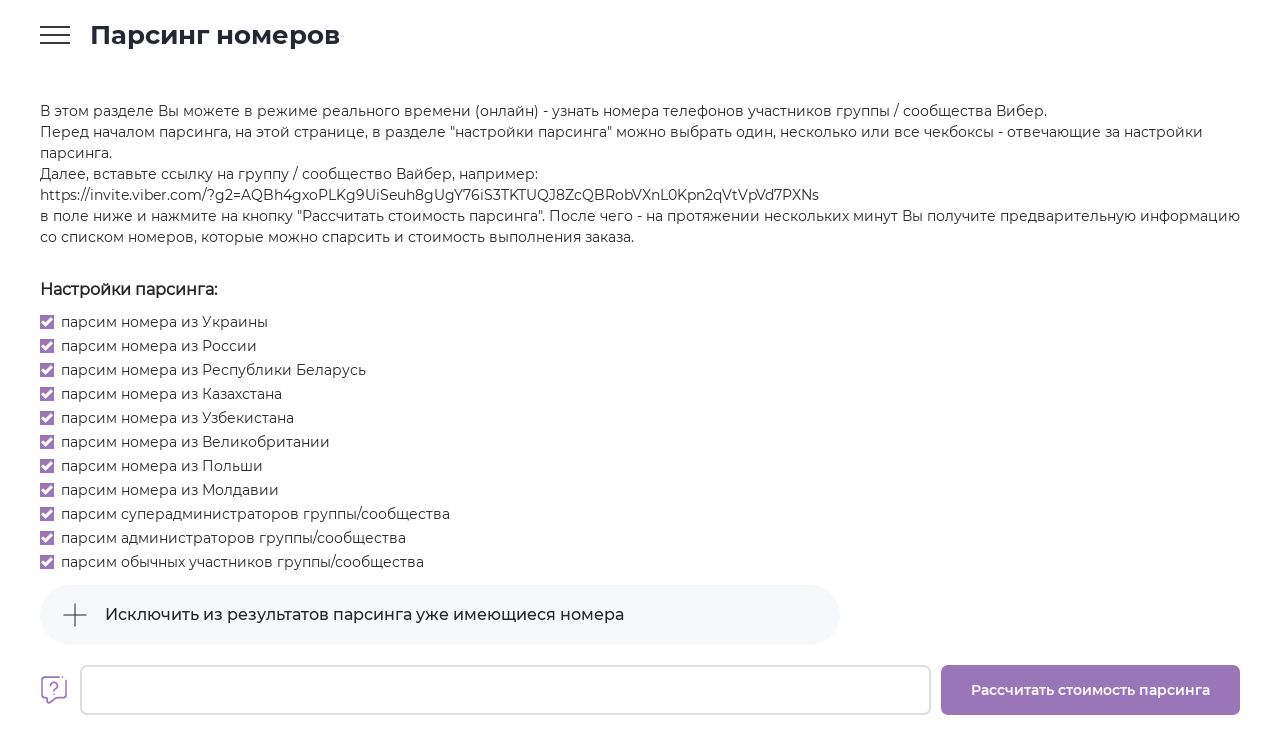

--- FILE ---
content_type: text/html; charset=UTF-8
request_url: https://promouser.com/?limit=25&page=2095
body_size: 23267
content:
<!doctype html>
<html lang="ru">
<head>
	<meta charset="utf-8">
	<meta content="width=device-width, initial-scale=1.0" name="viewport">
	<title>Парсинг номеров Viber — Онлайн проверка участников группы и сообщества</title>
	<meta name="description" content="Получите номера телефонов участников группы или сообщества Вибер в реальном времени. Используйте наш сервис для парсинга с возможностью выбора настроек и расчёта стоимости. Просто вставьте ссылку на группу и получите результат через несколько минут.">
	<meta name="keywords" content="парсинг номеров Viber, проверка номеров Вибер, парсинг группы Вибер, участники группы Вибер, парсинг Вибер, номера Вибер, парсинг сообщества Вибер, стоимость парсинга Вибер, Viber парсер">
	<link rel="stylesheet" href="css/style.css?v=1.009" />
	<link rel="stylesheet" href="css/media.css" />
</head>
<body id="page">
    
	<main class="main">
		    <div class="wrap-sidebar" id="js-mobile-menu">
    	<div class="sidebar">
    	    <div id="google_translate_element" style="display:flex; justify-content:center;"></div>
            <script type="text/javascript">
            function googleTranslateElementInit() {
              new google.translate.TranslateElement({
                pageLanguage: 'ru', 
                layout: google.translate.TranslateElement.InlineLayout.SIMPLE
              }, 'google_translate_element');
            }
            </script>
            <script type="text/javascript" 
              src="//translate.google.com/translate_a/element.js?cb=googleTranslateElementInit">
            </script>

		<div class="sidebar-container">
			<div>
				<div class="sidebar-account">
					<div class="sidebar-account-login">Гость</div>
					<div class="sidebar-account-balance">
						<div class="sidebar-account-balance-label">Баланс</div>
						<div class="sidebar-account-balance-value">0 USD</div>
					</div>
				</div> <!-- /.sidebar-account -->
				<nav class="sidebar-nav">

					<a href="news" class="sidebar-nav-link row ">
					<svg class="sidebar-nav-link-icon" width="19" height="22" viewBox="20 0 1000 1000" xmlns="http://www.w3.org/2000/svg"> <path d="M344.854 687.167c26.725 56.8 66.665 111.099 118.91 161.654-109.515-16.445-200.574-83.285-250.026-175.73l131.114 14.076zM461.776 177.924c-106.691 16.718-195.535 81.185-245.233 170.432l128.342-12.64c26.395-55.654 65.729-108.624 116.89-157.793zM502.016 337.406l1.78-163.191h-0.362c-57.402 50.103-101.083 104.341-130.194 161.745l128.774 1.45zM224.829 388.081l-23.709-0.211-23.439-0.304-1.84 169.497-94.898-170.523-52.909-0.575-2.593 241.198 23.589 0.331 23.468 0.211 1.871-173.871 97.645 174.957 50.256 0.575 2.564-241.289zM450.373 433.36l0.211-21.506 0.271-21.357-177.611-1.9-2.593 241.289 183.132 1.93 0.241-21.446 0.211-21.387-132.697-1.418 0.663-62.954 117.977 1.266 0.211-20.694 0.211-20.814-117.977-1.238 0.575-51.161 127.175 1.387zM691.15 568.256l-33.060-175.501-53.664-0.635-36.349 176.255-38.43-177.009-52.397-0.603 64.553 242.012 23.922 0.241 23.981 0.304 39.907-189.616 36.711 190.401 24.071 0.331 23.889 0.241 69.742-240.566-50.949-0.544-41.929 174.687zM529.708 174.514h-0.362l-1.748 163.162 128.866 1.359c-27.932-58.038-70.404-113.18-126.754-164.521zM804.932 340.603c-53.633-89.519-145.152-151.602-251.828-164.202 68.335 52.922 106.493 106.707 131.741 162.933l120.086 1.266zM554.925 849.786c109.455-14.028 201.386-78.448 252.927-168.876l-130.547 9.845c-27.963 56.197-69.108 109.589-122.378 159.030zM648.738 690.455l-124.914-1.359-1.69 155.833c54.961-47.872 97.462-99.846 126.602-154.475zM981.396 521.109c-11.763-10.407-35.052-19.757-70.074-27.873-24.132-5.791-39.907-10.528-47.267-14.629-7.513-3.953-11.283-9.593-11.191-16.861 0.061-9.923 3.771-17.979 11.101-23.5 7.209-5.34 17.283-8.084 30.044-7.904 14.781 0.121 26.725 3.682 35.867 10.407 9.079 6.788 13.998 15.867 14.721 27.391l49.077 0.603c-1.569-24.282-10.769-43.469-27.6-57.887-16.741-14.419-38.703-21.748-65.729-22.020-28.837-0.331-51.852 6.335-68.956 19.728-17.073 13.546-25.73 32.246-25.973 55.535-0.211 20.905 6.004 36.349 18.642 46.393 12.819 9.984 38.338 19.517 76.469 28.415 20.753 4.827 34.238 9.562 40.572 13.786 6.395 4.346 9.593 10.979 9.502 20.151-0.09 9.199-4.705 16.259-13.786 21.387-9.109 5.068-21.628 7.54-37.766 7.359-15.596-0.181-27.813-3.71-36.439-10.738-8.746-6.91-13.212-16.711-13.634-29.652l-48.534-0.512c0.875 26.063 9.895 46.213 26.908 60.511 17.043 14.419 40.844 21.689 71.278 21.989 30.495 0.304 54.598-5.942 72.578-19.154 18.038-13.151 27.088-30.979 27.328-53.664 0.362-22.503-5.429-38.974-17.134-49.26zM496.586 844.508l1.69-155.651-124.914-1.359c28.053 55.201 69.348 108.050 123.223 157.009z" /></svg> 
						Новости<br>
					</a>

					<a href="/" class="sidebar-nav-link row active">
					<svg class="sidebar-nav-link-icon" width="21" height="20" viewBox="0 0 21 20"  xmlns="http://www.w3.org/2000/svg"> <path d="M13.1169 17.1428C13.1169 16.9444 13.2697 16.7832 13.4597 16.7832C13.6485 16.782 13.8023 16.9432 13.8023 17.1416L13.1169 17.1428ZM13.1228 19.0814L13.1169 17.1428L13.8023 17.1416L13.8083 19.0802L13.4657 19.4398L13.1228 19.0814ZM13.8083 19.0802C13.8083 19.2786 13.6557 19.4398 13.4657 19.4398C13.2768 19.441 13.1228 19.2798 13.1228 19.0814L13.8083 19.0802ZM1.37734 18.7218H13.4657V19.4398H1.37734V18.7218ZM1.37734 19.4398C1.18853 19.4398 1.03465 19.2798 1.03465 19.0814C1.03465 18.8829 1.18853 18.7218 1.37734 18.7218V19.4398ZM0.631836 18.6593H1.3185V18.6628V18.6653V18.6689V18.6713L1.31967 18.6737L1.32085 18.6773V18.6797L1.32202 18.6821L1.32331 18.6857L1.32449 18.6882L1.32566 18.6905L1.32801 18.6929L1.3293 18.6953L1.33165 18.6977L1.33412 18.7002L1.33529 18.7025L1.33764 18.705L1.34011 18.7073L1.34246 18.7098L1.34492 18.711L1.34727 18.7121L1.34974 18.7146L1.35209 18.7158L1.35573 18.717L1.35808 18.7182L1.36054 18.7194H1.36289L1.36536 18.7206H1.369L1.37135 18.7218H1.37381H1.37734V19.4398H1.33893L1.30159 19.4362L1.26436 19.4313L1.22702 19.4241L1.19096 19.4157L1.15608 19.4049L1.1212 19.3928L1.0875 19.3784L1.05391 19.3628L1.02267 19.3448L0.991316 19.3267L0.961251 19.3063L0.931187 19.2847L0.903589 19.2618L0.877048 19.2365L0.850624 19.2113L0.826549 19.1835L0.802592 19.1559L0.780866 19.1271L0.760431 19.0958L0.741171 19.0646L0.723203 19.032L0.706292 18.9983L0.691965 18.9635L0.67752 18.9274L0.666598 18.8914L0.655793 18.8541L0.647455 18.8168L0.641348 18.7784L0.636533 18.7387L0.63301 18.699L0.631836 18.6593V18.6593ZM0.631836 18.6593C0.631836 18.4609 0.78569 18.2997 0.975696 18.2997C1.1645 18.2997 1.3185 18.4609 1.3185 18.6593H0.631836V18.6593ZM1.3185 1.68377V18.6593H0.631836V1.68377H1.3185ZM0.631836 1.68377C0.631836 1.48535 0.78569 1.32417 0.975696 1.32417C1.1645 1.32417 1.3185 1.48535 1.3185 1.68377H0.631836V1.68377ZM1.37734 0.9021V1.62118H1.37381H1.37135L1.369 1.62247H1.36536L1.36289 1.62364H1.36054L1.35808 1.62482L1.35573 1.62599L1.35209 1.62728L1.34974 1.62846L1.34727 1.62963L1.34492 1.6321L1.34246 1.63327L1.34011 1.63562L1.33764 1.63809L1.33529 1.63926L1.33412 1.64173L1.33165 1.64408L1.3293 1.64643L1.32801 1.65007L1.32566 1.65253L1.32449 1.65488L1.32331 1.65735L1.32202 1.66087L1.32085 1.66334V1.66569L1.31967 1.66815L1.3185 1.67179V1.67414V1.67778V1.68013V1.68377H0.631836L0.63301 1.64408L0.636533 1.60438L0.641348 1.56469L0.647455 1.52617L0.655793 1.48894L0.666598 1.45171L0.67752 1.41554L0.691965 1.37949L0.706292 1.34461L0.723203 1.31102L0.741171 1.27849L0.760431 1.24725L0.780866 1.21601L0.802592 1.18712L0.826549 1.15823L0.850624 1.13181L0.877048 1.10656L0.903589 1.08131L0.931187 1.05841L0.961251 1.0368L0.991316 1.01637L1.02267 0.997107L1.05391 0.980314L1.0875 0.964577L1.1212 0.950249L1.15608 0.938153L1.19096 0.927349L1.22702 0.918893L1.26436 0.91173L1.30159 0.906915L1.33893 0.903274L1.37734 0.9021V0.9021ZM1.37734 0.9021C1.56614 0.9021 1.72014 1.06327 1.72014 1.2617C1.72014 1.46012 1.56614 1.62118 1.37734 1.62118V0.9021ZM13.1457 1.62118H1.37734V0.9021H13.1457V1.62118ZM13.1457 0.9021C13.3346 0.9021 13.4884 1.06327 13.4884 1.2617C13.4884 1.46012 13.3346 1.62118 13.1457 1.62118V0.9021ZM13.8902 1.68377H13.2047V1.68013V1.67778L13.2034 1.67414V1.67179V1.66815L13.2022 1.66569L13.2011 1.66334L13.1999 1.6597L13.1987 1.65735L13.1974 1.65488L13.1962 1.65253L13.1951 1.65007L13.1926 1.64643L13.1914 1.64408L13.1891 1.64173L13.1866 1.63926L13.1843 1.63809L13.1818 1.63562L13.1795 1.63327L13.177 1.6321L13.1746 1.62963L13.1722 1.62846L13.1698 1.62728L13.1674 1.62599L13.165 1.62482L13.1625 1.62364H13.159L13.1566 1.62247H13.1542L13.1517 1.62118H13.1481H13.1457V0.9021L13.183 0.903274L13.2215 0.906915L13.2588 0.91173L13.2949 0.918893L13.3309 0.927349L13.367 0.938153L13.4019 0.950249L13.4356 0.964577L13.468 0.980314L13.5005 0.997107L13.5318 1.01637L13.5618 1.0368L13.5907 1.05841L13.6196 1.08131L13.646 1.10656L13.6713 1.13181L13.6965 1.15823L13.7193 1.18712L13.7422 1.21601L13.7627 1.24725L13.7819 1.27849L13.8 1.31102L13.8168 1.34461L13.8312 1.37949L13.8444 1.41554L13.8565 1.45171L13.8661 1.48894L13.8745 1.52617L13.8817 1.56469L13.8866 1.60438L13.8889 1.64408L13.8902 1.68377V1.68377ZM13.8902 1.68377C13.8902 1.8822 13.7362 2.04337 13.5474 2.04337C13.3586 2.04337 13.2047 1.8822 13.2047 1.68377H13.8902ZM13.2047 5.05814V1.68377H13.8902V5.05814H13.2047ZM13.8902 5.05814C13.8902 5.25656 13.7362 5.41656 13.5474 5.41656C13.3586 5.41656 13.2047 5.25656 13.2047 5.05814H13.8902Z" /> <path d="M4.94735 9.35614C4.74291 9.35614 4.57812 9.20226 4.57812 9.01346C4.57812 8.82465 4.74291 8.67065 4.94735 8.67065V9.35614ZM10.4154 9.35614H4.94735V8.67065H10.4154V9.35614ZM10.4154 8.67065C10.6199 8.67065 10.7846 8.82463 10.7846 9.01463C10.7846 9.20344 10.6199 9.35735 10.4154 9.35614V8.67065Z" /> <path d="M5.92389 10.9559C5.68578 10.9559 5.49219 10.802 5.49219 10.6132C5.49219 10.4244 5.68578 10.2705 5.92389 10.2705V10.9559ZM9.06256 10.9559H5.92389V10.2705H9.06256V10.9559ZM9.06256 10.2705C9.30067 10.2705 9.49426 10.4244 9.49426 10.6132C9.49426 10.8032 9.30067 10.9559 9.06256 10.9559V10.2705Z" /> <path d="M5.7918 7.35968C5.64027 7.35968 5.51758 7.20568 5.51758 7.01688C5.51758 6.82687 5.64027 6.67419 5.7918 6.67419V7.35968ZM9.84202 7.35968H5.7918V6.67419H9.84202V7.35968ZM9.84202 6.67419C9.99234 6.67419 10.1151 6.82808 10.1151 7.01688C10.1151 7.20689 9.99234 7.35968 9.84202 7.35968V6.67419Z" /> <path fill-rule="evenodd" clip-rule="evenodd" d="M15.3522 11.6767L20.7373 15.2194C21.0055 15.3962 21.0812 15.7606 20.9044 16.03L19.6658 17.9121C19.489 18.1815 19.1248 18.256 18.8554 18.0792L13.4714 14.5376C13.202 14.3608 13.1262 13.9965 13.303 13.7271L13.4221 13.5468L11.2719 12.1324C9.66285 13.8028 7.04246 14.1456 5.03296 12.8239C2.76371 11.3315 2.13471 8.28303 3.62711 6.01378C5.1195 3.74573 8.16812 3.11564 10.4374 4.60804C12.4457 5.92966 13.1696 8.47189 12.2725 10.6113L14.4227 12.0255L14.5417 11.8451C14.7185 11.5757 15.0828 11.4999 15.3522 11.6767V11.6767ZM13.8177 12.9455L14.027 12.6267L11.9441 11.2571C11.9116 11.3112 11.878 11.3653 11.8431 11.4182C11.8082 11.4711 11.7721 11.524 11.7348 11.5745L13.8177 12.9455ZM10.0561 5.1876C12.0054 6.46954 12.5454 9.08761 11.2634 11.037C9.9815 12.9863 7.36234 13.5263 5.41417 12.2444C3.4648 10.9636 2.92487 8.34435 4.20561 6.39498C5.48755 4.44561 8.10668 3.90565 10.0561 5.1876V5.1876ZM14.0041 14.0626L17.2523 16.1996L18.3755 14.4919L15.1274 12.355L14.0041 14.0626ZM18.7904 17.211L19.1884 17.4719L20.3116 15.7642L19.9136 15.5033L18.7904 17.211ZM17.8115 16.5663L18.2083 16.8273L19.3316 15.1209L18.9335 14.8587L17.8115 16.5663Z"/> </svg>
						Парсинг Вибер сообществ
					</a>

					<a href="cheking_max" class="sidebar-nav-link row "> 
					<svg class="sidebar-nav-link-icon" width="19" height="22" viewBox="0 0 2680 2680" xmlns="http://www.w3.org/2000/svg"> <path d="M1638 0l-5 0 -246 0 -443 0c-777,0 -944,167 -944,944l0 694c0,777 167,944 944,944l443 0 246 0 5 0c777,0 944,-167 944,-944l0 -694c0,-777 -167,-944 -944,-944zm-326 2268c-194,0 -284,-28 -440,-141 -99,127 -412,227 -426,57 0,-128 -28,-236 -60,-353 -38,-145 -82,-307 -82,-541 0,-559 459,-980 1003,-980 544,0 971,441 971,985 2,535 -430,971 -965,974zm8 -1476c-265,-14 -471,170 -517,457 -38,238 29,528 86,543 27,7 96,-49 139,-92 71,49 153,78 239,85 274,13 509,-196 527,-470 11,-275 -201,-507 -475,-523l0 0z"/></svg>
						Чекинг MAX<br>(да/нет)
					</a>


					<a href="scraping-MAX-full" class="sidebar-nav-link row ">
					<svg class="sidebar-nav-link-icon" width="19" height="22" viewBox="0 0 2680 2680" xmlns="http://www.w3.org/2000/svg"> <path d="M1638 0l-5 0 -246 0 -443 0c-777,0 -944,167 -944,944l0 694c0,777 167,944 944,944l443 0 246 0 5 0c777,0 944,-167 944,-944l0 -694c0,-777 -167,-944 -944,-944zm-326 2268c-194,0 -284,-28 -440,-141 -99,127 -412,227 -426,57 0,-128 -28,-236 -60,-353 -38,-145 -82,-307 -82,-541 0,-559 459,-980 1003,-980 544,0 971,441 971,985 2,535 -430,971 -965,974zm8 -1476c-265,-14 -471,170 -517,457 -38,238 29,528 86,543 27,7 96,-49 139,-92 71,49 153,78 239,85 274,13 509,-196 527,-470 11,-275 -201,-507 -475,-523l0 0z"/></svg>
						Чекинг MAX<br>(полный)
					</a>


					<a href="cheking_nomerov_viber" class="sidebar-nav-link row ">
					<svg class="sidebar-nav-link-icon" width="19" height="22" viewBox="-2 -1 19 22" xmlns="http://www.w3.org/2000/svg">  <g transform="translate(-2.3,-1.3) scale(0.0095)">    <path d="M1753 203c-52,-48 -261,-199 -727,-201 0,0 -550,-33 -817,213 -149,149 -201,367 -207,638 -6,271 -13,778 476,915l0 0 0 210c0,0 -3,85 53,102 68,21 107,-44 172,-113 35,-38 84,-94 121,-137 334,28 591,-36 621,-46 68,-22 450,-71 511,-578 64,-523 -31,-854 -203,-1003zm57 965c-52,423 -362,450 -419,468 -24,8 -250,64 -534,46 0,0 -212,255 -278,321 -22,22 -45,20 -45,-23 0,-28 2,-349 2,-349 0,0 0,0 0,0 -414,-115 -390,-546 -385,-772 4,-226 47,-411 173,-535 227,-205 693,-175 693,-175 394,2 583,120 627,160 145,125 219,422 165,859zm-566 -329c2,35 -51,37 -52,2 -4,-90 -46,-133 -133,-138 -35,-2 -32,-55 3,-52 114,6 177,71 182,188zm83 46c4,-173 -104,-308 -308,-323 -35,-2 -31,-55 4,-52 236,17 362,179 357,376 0,35 -53,33 -52,-1zm191 55c0,35 -52,35 -52,0 -2,-332 -223,-512 -492,-514 -35,0 -35,-52 0,-52 300,2 541,209 544,566zm-46 399l0 1c-44,77 -126,163 -211,136l-1 -1c-86,-24 -288,-128 -416,-230 -66,-52 -126,-114 -173,-173 -42,-53 -84,-115 -125,-190 -87,-157 -106,-227 -106,-227 -27,-85 58,-167 136,-211l1 0c37,-20 73,-13 97,16 0,0 50,60 72,90 20,28 48,72 62,97 25,44 9,90 -15,108l-49 39c-25,20 -22,57 -22,57 0,0 72,274 343,343 0,0 37,3 57,-22l39 -49c19,-24 64,-40 108,-15 60,34 136,86 186,134 28,23 35,59 15,96z"/>  </g></svg>
						Чекинг Вибер<br>(да/нет)
					</a>
					
					<a href="cheking_nomerov_viber_detalnyj" class="sidebar-nav-link row ">
					<svg class="sidebar-nav-link-icon" width="19" height="22" viewBox="-2 -1 19 22" xmlns="http://www.w3.org/2000/svg">  <g transform="translate(-2.3,-1.3) scale(0.0095)">    <path d="M1753 203c-52,-48 -261,-199 -727,-201 0,0 -550,-33 -817,213 -149,149 -201,367 -207,638 -6,271 -13,778 476,915l0 0 0 210c0,0 -3,85 53,102 68,21 107,-44 172,-113 35,-38 84,-94 121,-137 334,28 591,-36 621,-46 68,-22 450,-71 511,-578 64,-523 -31,-854 -203,-1003zm57 965c-52,423 -362,450 -419,468 -24,8 -250,64 -534,46 0,0 -212,255 -278,321 -22,22 -45,20 -45,-23 0,-28 2,-349 2,-349 0,0 0,0 0,0 -414,-115 -390,-546 -385,-772 4,-226 47,-411 173,-535 227,-205 693,-175 693,-175 394,2 583,120 627,160 145,125 219,422 165,859zm-566 -329c2,35 -51,37 -52,2 -4,-90 -46,-133 -133,-138 -35,-2 -32,-55 3,-52 114,6 177,71 182,188zm83 46c4,-173 -104,-308 -308,-323 -35,-2 -31,-55 4,-52 236,17 362,179 357,376 0,35 -53,33 -52,-1zm191 55c0,35 -52,35 -52,0 -2,-332 -223,-512 -492,-514 -35,0 -35,-52 0,-52 300,2 541,209 544,566zm-46 399l0 1c-44,77 -126,163 -211,136l-1 -1c-86,-24 -288,-128 -416,-230 -66,-52 -126,-114 -173,-173 -42,-53 -84,-115 -125,-190 -87,-157 -106,-227 -106,-227 -27,-85 58,-167 136,-211l1 0c37,-20 73,-13 97,16 0,0 50,60 72,90 20,28 48,72 62,97 25,44 9,90 -15,108l-49 39c-25,20 -22,57 -22,57 0,0 72,274 343,343 0,0 37,3 57,-22l39 -49c19,-24 64,-40 108,-15 60,34 136,86 186,134 28,23 35,59 15,96z"/>  </g></svg>
						Чекинг Вибер<br>(детальный)
					</a>
					
					<a href="cheking_nomerov_whatsapp" class="sidebar-nav-link row ">
					<svg class="sidebar-nav-link-icon" width="19" height="22" viewBox="-2 -1 19 22" xmlns="http://www.w3.org/2000/svg">  <g transform="translate(-2.3,-1.3) scale(0.008)">    <!-- Первая часть логотипа -->    <path d="M1701 1412c-30,-14 -173,-85 -199,-96 -27,-11 -46,-14 -66,16 -20,30 -75,94 -93,115 -17,20 -33,22 -63,0 -86,-34 -165,-83 -234,-145 -63,-59 -116,-127 -157,-203 -17,-28 0,-44 13,-60 13,-16 28,-33 44,-50 11,-15 21,-31 28,-49 4,-8 6,-17 6,-26 0,-9 -2,-18 -6,-26 0,-14 -66,-157 -91,-215 -25,-58 -47,-50 -64,-50l-63 0c-30,1 -58,14 -79,36 -65,62 -102,149 -102,239 0,2 0,3 0,5 8,111 49,218 118,306 126,187 299,339 501,440 69,30 123,47 165,61 37,11 76,17 115,17 23,0 46,-2 69,-6 82,-17 154,-67 198,-138 13,-32 20,-66 20,-101 0,-13 -1,-25 -3,-38 -8,-11 -27,-19 -57,-33l0 0z"/>    <!-- Вторая часть логотипа -->    <path d="M1995 342c-217,-219 -513,-342 -821,-342 -3,0 -6,0 -10,0 -643,3 -1163,526 -1163,1169 0,204 54,406 156,583l-157 605 619 -157c170,93 362,141 556,141 1,0 1,0 2,0l-13 0c2,0 5,0 8,0 645,0 1169,-523 1169,-1169 0,-311 -124,-610 -345,-829l0 0zm-831 1797c0,0 -1,0 -1,0 -174,0 -345,-47 -494,-137l-35 -20 -368 96 97 -358 -22 -36c-96,-154 -146,-331 -146,-512 0,-536 435,-971 971,-971 256,0 502,101 683,281 182,180 284,426 284,682 0,1 0,3 0,4 -1,536 -435,970 -971,971l0 0z"/>  </g></svg>
						Чекинг Ватсап<br>(да/нет)
					</a>
					
					<a href="checking_whatsapp_detailed" class="sidebar-nav-link row ">
					<svg class="sidebar-nav-link-icon" width="19" height="22" viewBox="-2 -1 19 22" xmlns="http://www.w3.org/2000/svg">  <g transform="translate(-2.3,-1.3) scale(0.008)">    <!-- Первая часть логотипа -->    <path d="M1701 1412c-30,-14 -173,-85 -199,-96 -27,-11 -46,-14 -66,16 -20,30 -75,94 -93,115 -17,20 -33,22 -63,0 -86,-34 -165,-83 -234,-145 -63,-59 -116,-127 -157,-203 -17,-28 0,-44 13,-60 13,-16 28,-33 44,-50 11,-15 21,-31 28,-49 4,-8 6,-17 6,-26 0,-9 -2,-18 -6,-26 0,-14 -66,-157 -91,-215 -25,-58 -47,-50 -64,-50l-63 0c-30,1 -58,14 -79,36 -65,62 -102,149 -102,239 0,2 0,3 0,5 8,111 49,218 118,306 126,187 299,339 501,440 69,30 123,47 165,61 37,11 76,17 115,17 23,0 46,-2 69,-6 82,-17 154,-67 198,-138 13,-32 20,-66 20,-101 0,-13 -1,-25 -3,-38 -8,-11 -27,-19 -57,-33l0 0z"/>    <!-- Вторая часть логотипа -->    <path d="M1995 342c-217,-219 -513,-342 -821,-342 -3,0 -6,0 -10,0 -643,3 -1163,526 -1163,1169 0,204 54,406 156,583l-157 605 619 -157c170,93 362,141 556,141 1,0 1,0 2,0l-13 0c2,0 5,0 8,0 645,0 1169,-523 1169,-1169 0,-311 -124,-610 -345,-829l0 0zm-831 1797c0,0 -1,0 -1,0 -174,0 -345,-47 -494,-137l-35 -20 -368 96 97 -358 -22 -36c-96,-154 -146,-331 -146,-512 0,-536 435,-971 971,-971 256,0 502,101 683,281 182,180 284,426 284,682 0,1 0,3 0,4 -1,536 -435,970 -971,971l0 0z"/>  </g></svg>
						Чекинг Ватсап<br>(детальный)
					</a>

					<a href="cheking_nomerov_vkontakte" class="sidebar-nav-link row ">
					<svg class="sidebar-nav-link-icon" width="19" height="22" viewBox="-2 -1 19 22" xmlns="http://www.w3.org/2000/svg"> <g transform="translate(-2.3,-1.3) scale(0.009)">    <path d="M1628 0c249,0 453,196 465,442l1 23 0 1163c0,249 -196,453 -442,465l-23 1 -1163 0c-249,0 -453,-196 -465,-442l-1 -23 0 -1163c0,-249 196,-453 442,-465l23 -1 1163 0zm0 233l-1163 0c-123,0 -223,95 -232,215l-1 17 0 1163c0,123 95,223 215,232l17 1 1163 0c123,0 223,-95 232,-215l1 -17 0 -1163c0,-123 -95,-223 -215,-232l-17 -1zm-180 491l25 -32c36,-53 108,-68 161,-32 53,36 68,108 32,161 -34,51 -92,123 -171,195 -17,16 -34,30 -51,44 128,68 231,172 287,283 29,57 5,127 -52,156 -57,29 -127,5 -156,-52 -53,-106 -191,-210 -337,-231l-24 -3 0 182c0,64 -52,116 -116,116 -406,0 -698,-334 -698,-756 0,-64 52,-116 116,-116 64,0 116,52 116,116 0,218 114,430 325,501l24 7 0 -509c0,-66 53,-113 116,-116 55,0 101,38 113,90l2 13 1 221c58,-24 117,-64 175,-118 40,-37 76,-78 110,-121l0 0z"/>  </g></svg>
						Чекинг Вконтакте<br>(да/нет)
					</a>

									
					<a href="cheking_telegram" class="sidebar-nav-link row ">
					<svg class="sidebar-nav-link-icon" width="19" height="22" viewBox="12 12 108 108" xmlns="http://www.w3.org/2000/svg"> <path d="M 64.000002,10.847658 C 34.644818,10.847767 10.847767,34.644818 10.847658,64.000002 10.84777,93.355184 34.64482,117.15223 64.000002,117.15234 93.355183,117.15223 117.15223,93.355183 117.15234,64.000002 117.15223,34.64482 93.355184,10.84777 64.000002,10.847658 Z m 27.533203,23.873047 c 2.159355,-0.07872 3.794128,1.876009 2.917969,5.388672 L 83.919924,89.74219 c -0.735207,3.5272 -2.86777,4.371077 -5.820313,2.742187 L 62.05469,80.628908 c -3.768605,3.664093 -7.144432,6.945669 -7.712891,7.501953 -0.893917,0.873247 -1.605929,1.605469 -3.210938,1.605469 -2.07976,0 -1.725837,-0.787042 -2.443359,-2.767578 L 42.785158,68.875002 27.359377,64.058596 c -3.426838,-1.049871 -3.45177,-3.403991 0.769531,-5.097656 l 61.84961,-23.855469 c 0.529657,-0.240389 1.056374,-0.3666 1.554687,-0.384766 z m -9.810547,10.556641 c -0.465094,-0.0065 -1.097161,0.159953 -1.748047,0.554687 L 45.207033,67.76758 51.064455,85.730471 52.224611,73.36719 81.996096,46.505861 c 0.816659,-0.724929 0.50172,-1.21776 -0.273438,-1.228515 z"/></svg>
						Чекинг Телеграм<br>(да/нет)
					</a>									
					<a href="cheking_nomerov_telegram" class="sidebar-nav-link row ">
					<svg class="sidebar-nav-link-icon" width="19" height="22" viewBox="12 12 108 108" xmlns="http://www.w3.org/2000/svg"> <path d="M 64.000002,10.847658 C 34.644818,10.847767 10.847767,34.644818 10.847658,64.000002 10.84777,93.355184 34.64482,117.15223 64.000002,117.15234 93.355183,117.15223 117.15223,93.355183 117.15234,64.000002 117.15223,34.64482 93.355184,10.84777 64.000002,10.847658 Z m 27.533203,23.873047 c 2.159355,-0.07872 3.794128,1.876009 2.917969,5.388672 L 83.919924,89.74219 c -0.735207,3.5272 -2.86777,4.371077 -5.820313,2.742187 L 62.05469,80.628908 c -3.768605,3.664093 -7.144432,6.945669 -7.712891,7.501953 -0.893917,0.873247 -1.605929,1.605469 -3.210938,1.605469 -2.07976,0 -1.725837,-0.787042 -2.443359,-2.767578 L 42.785158,68.875002 27.359377,64.058596 c -3.426838,-1.049871 -3.45177,-3.403991 0.769531,-5.097656 l 61.84961,-23.855469 c 0.529657,-0.240389 1.056374,-0.3666 1.554687,-0.384766 z m -9.810547,10.556641 c -0.465094,-0.0065 -1.097161,0.159953 -1.748047,0.554687 L 45.207033,67.76758 51.064455,85.730471 52.224611,73.36719 81.996096,46.505861 c 0.816659,-0.724929 0.50172,-1.21776 -0.273438,-1.228515 z"/></svg>
						Чекинг Телеграм<br>(детальный)
					</a>
					
					<a href="cheking_nomerov_full" class="sidebar-nav-link row ">
					<svg class="sidebar-nav-link-icon" width="19" height="22" viewBox="12 12 108 108" xmlns="http://www.w3.org/2000/svg"> <path d="M 64.000002,10.847658 C 34.644818,10.847767 10.847767,34.644818 10.847658,64.000002 10.84777,93.355184 34.64482,117.15223 64.000002,117.15234 93.355183,117.15223 117.15223,93.355183 117.15234,64.000002 117.15223,34.64482 93.355184,10.84777 64.000002,10.847658 Z m 27.533203,23.873047 c 2.159355,-0.07872 3.794128,1.876009 2.917969,5.388672 L 83.919924,89.74219 c -0.735207,3.5272 -2.86777,4.371077 -5.820313,2.742187 L 62.05469,80.628908 c -3.768605,3.664093 -7.144432,6.945669 -7.712891,7.501953 -0.893917,0.873247 -1.605929,1.605469 -3.210938,1.605469 -2.07976,0 -1.725837,-0.787042 -2.443359,-2.767578 L 42.785158,68.875002 27.359377,64.058596 c -3.426838,-1.049871 -3.45177,-3.403991 0.769531,-5.097656 l 61.84961,-23.855469 c 0.529657,-0.240389 1.056374,-0.3666 1.554687,-0.384766 z m -9.810547,10.556641 c -0.465094,-0.0065 -1.097161,0.159953 -1.748047,0.554687 L 45.207033,67.76758 51.064455,85.730471 52.224611,73.36719 81.996096,46.505861 c 0.816659,-0.724929 0.50172,-1.21776 -0.273438,-1.228515 z"/></svg>
						Чекинг Телеграмм<br>(полный)
					</a>

					<a href="cheking_nomerov_signal" class="sidebar-nav-link row ">
 					 <svg class="sidebar-nav-link-icon" width="19" height="22" viewBox="0 0 32 32" xmlns="http://www.w3.org/2000/svg">  <path d="M16 3.816c-6.726 0.004-12.178 5.457-12.178 12.184 0 2.404 0.696 4.645 1.897 6.533l-0.029-0.049-1.172 4.999 4.999-1.172c1.841 1.176 4.086 1.874 6.493 1.874 6.729 0 12.184-5.455 12.184-12.184s-5.455-12.184-12.184-12.184c-0.004 0-0.007 0-0.011 0h0.001zM9.041 27.688l-2.012 0.469 0.319 1.368 1.481-0.344c1.024 0.57 2.211 1.044 3.46 1.36l0.103 0.022 0.337-1.363c-1.394-0.354-2.619-0.875-3.738-1.555l0.060 0.034zM2.48 24.642l1.368 0.319 0.469-2.012c-0.643-1.062-1.162-2.291-1.492-3.596l-0.020-0.093-1.362 0.337c0.338 1.352 0.812 2.539 1.421 3.64l-0.039-0.076zM5.782 28.443l-2.903 0.679 0.677-2.903-1.368-0.321-0.677 2.903c-0.024 0.096-0.037 0.207-0.037 0.321 0 0.776 0.629 1.406 1.406 1.406 0.114 0 0.224-0.014 0.33-0.039l-0.010 0.002 2.9-0.665zM13.964 2.561c0.612-0.097 1.317-0.152 2.036-0.152s1.424 0.055 2.112 0.162l-0.077-0.010 0.214-1.39c-0.675-0.107-1.454-0.169-2.247-0.169s-1.572 0.061-2.332 0.18l0.085-0.011zM28.84 8.248l-1.205 0.721c0.666 1.083 1.201 2.337 1.538 3.669l0.020 0.094 1.363-0.337c-0.394-1.571-0.984-2.953-1.754-4.212l0.037 0.065zM5.061 7.938c0.822-1.107 1.772-2.057 2.843-2.853l0.036-0.026-0.844-1.132c-1.218 0.905-2.263 1.95-3.139 3.128l-0.028 0.040zM24.060 5.059c1.107 0.822 2.057 1.772 2.853 2.843l0.026 0.036 1.132-0.843c-0.905-1.218-1.95-2.263-3.128-3.139l-0.040-0.028zM26.939 24.063c-0.822 1.106-1.772 2.055-2.843 2.851l-0.036 0.026 0.835 1.132c1.221-0.905 2.269-1.95 3.148-3.128l0.028-0.040zM18.036 29.44c-0.612 0.097-1.317 0.152-2.036 0.152s-1.424-0.055-2.112-0.162l0.077 0.010-0.212 1.39c0.675 0.107 1.454 0.169 2.247 0.169s1.572-0.061 2.332-0.18l-0.085 0.011zM30.557 19.599l-1.362-0.337c-0.358 1.428-0.893 2.683-1.593 3.827l0.034-0.059 1.205 0.726c0.734-1.196 1.324-2.581 1.695-4.053l0.022-0.103zM29.59 16c0 0.003 0 0.006 0 0.009 0 0.716-0.055 1.419-0.162 2.104l0.010-0.076 1.39 0.21c0.107-0.675 0.169-1.454 0.169-2.247s-0.061-1.572-0.18-2.331l0.011 0.085-1.39 0.211c0.097 0.61 0.152 1.312 0.152 2.028 0 0.003 0 0.006 0 0.009v-0zM23.752 28.839l-0.722-1.205c-1.083 0.666-2.337 1.201-3.669 1.538l-0.094 0.020 0.337 1.363c1.572-0.394 2.954-0.984 4.213-1.754l-0.065 0.037zM2.41 15.999c0-0.003 0-0.006 0-0.009 0-0.716 0.055-1.419 0.162-2.104l-0.010 0.076-1.39-0.21c-0.107 0.675-0.169 1.454-0.169 2.247s0.061 1.572 0.179 2.331l-0.011-0.085 1.39-0.211c-0.097-0.61-0.152-1.312-0.152-2.028 0-0.002 0-0.005 0-0.007v0zM3.16 8.248c-0.734 1.195-1.323 2.578-1.695 4.048l-0.022 0.103 1.362 0.337c0.358-1.428 0.894-2.683 1.595-3.827l-0.034 0.059zM19.599 1.442l-0.337 1.362c1.428 0.358 2.683 0.893 3.827 1.593l-0.059-0.034 0.726-1.205c-1.196-0.734-2.581-1.324-4.053-1.695l-0.103-0.022zM12.401 1.442l0.337 1.362c-1.428 0.358-2.683 0.893-3.827 1.593l0.059-0.034-0.722-1.205c1.195-0.734 2.579-1.323 4.049-1.695l0.103-0.022z"/>  </svg>
 					 	Чекинг Сигнал<br>(да/нет)
					</a>

					<a href="scraping-phones-facebook" class="sidebar-nav-link row ">
					<svg class="sidebar-nav-link-icon" width="19" height="22" viewBox="0 0 23 23" xmlns="http://www.w3.org/2000/svg"> <path d="M22 12C22 6.47714 17.5229 1.99999 12 1.99999C6.47715 1.99999 2 6.47714 2 12C2 16.9913 5.65686 21.1283 10.4375 21.8785V14.8906H7.89844V12H10.4375V9.79687C10.4375 7.29062 11.9304 5.90624 14.2146 5.90624C15.3087 5.90624 16.4531 6.10155 16.4531 6.10155V8.56249H15.1921C13.9499 8.56249 13.5625 9.33333 13.5625 10.1242V12H16.3359L15.8926 14.8906H13.5625V21.8785C18.3431 21.1283 22 16.9913 22 12Z"/></svg>
						Чекинг Фейсбук<br>(да/нет)
					</a>

					<a href="scraping-phones-insgram" class="sidebar-nav-link row ">
					<svg class="sidebar-nav-link-icon" width="19" height="22" viewBox="0 0 18 18" xmlns="http://www.w3.org/2000/svg"><rect x="0" fill="none" width="20" height="20"/><g><path d="M12.7 10c0-1.5-1.2-2.7-2.7-2.7S7.3 8.5 7.3 10s1.2 2.7 2.7 2.7c1.5 0 2.7-1.2 2.7-2.7zm1.4 0c0 2.3-1.8 4.1-4.1 4.1S5.9 12.3 5.9 10 7.7 5.9 10 5.9s4.1 1.8 4.1 4.1zm1.1-4.3c0 .6-.4 1-1 1s-1-.4-1-1 .4-1 1-1 1 .5 1 1zM10 3.4c-1.2 0-3.7-.1-4.7.3-.7.3-1.3.9-1.5 1.6-.4 1-.3 3.5-.3 4.7s-.1 3.7.3 4.7c.2.7.8 1.3 1.5 1.5 1 .4 3.6.3 4.7.3s3.7.1 4.7-.3c.7-.3 1.2-.8 1.5-1.5.4-1.1.3-3.6.3-4.7s.1-3.7-.3-4.7c-.2-.7-.8-1.3-1.5-1.5-1-.5-3.5-.4-4.7-.4zm8 6.6v3.3c0 1.2-.4 2.4-1.3 3.4-.9.9-2.1 1.3-3.4 1.3H6.7c-1.2 0-2.4-.4-3.4-1.3-.8-.9-1.3-2.1-1.3-3.4V10 6.7c0-1.3.5-2.5 1.3-3.4C4.3 2.5 5.5 2 6.7 2h6.6c1.2 0 2.4.4 3.4 1.3.8.9 1.3 2.1 1.3 3.4V10z"/></g></svg>
						Чекинг Инстаграм<br>(да/нет)
					</a>

					<a href="scraping-phones-tiktok" class="sidebar-nav-link row ">
					<svg class="sidebar-nav-link-icon" width="19" height="22" viewBox="2 2 18 18" fill="none" xmlns="http://www.w3.org/2000/svg"><path fill-rule="evenodd" clip-rule="evenodd" d="M11.9 3C11.9 2.72386 12.1239 2.5 12.4 2.5H15.2C15.4597 2.5 15.6762 2.69883 15.6982 2.9576C15.8456 4.68994 16.601 5.69493 17.4512 6.27309C18.3233 6.86619 19.3321 7.03338 19.9778 7.00464C20.2536 6.99236 20.4872 7.20604 20.4995 7.48191C20.5118 7.75778 20.2981 7.99137 20.0222 8.00365C19.2013 8.04019 17.97 7.83529 16.8888 7.09999C15.8711 6.40784 15.0166 5.26502 14.7549 3.5H12.9V13.9666C12.9 15.6646 12.2277 16.9506 11.2484 17.6391C10.267 18.3291 9.00524 18.3869 7.9957 17.6557C6.74437 16.7493 6.5284 15.3245 7.03027 14.2013C7.46605 13.226 8.44075 12.4775 9.7 12.4544V10.1748C8.78509 10.2343 7.61007 10.4676 6.61391 11.0866C5.4598 11.8038 4.5 13.0635 4.5 15.3374C4.5 16.8087 4.89793 17.8589 5.48366 18.6091C6.07288 19.3638 6.88196 19.8527 7.76297 20.1451C8.64578 20.438 9.58405 20.5275 10.3975 20.493C11.2249 20.4579 11.865 20.2973 12.169 20.139C13.4079 19.4936 14.1093 18.8565 14.5221 18.0477C14.9437 17.2218 15.1 16.15 15.1 14.5541V9.0708C15.1 8.89826 15.189 8.7379 15.3354 8.64658C15.4818 8.55525 15.6649 8.54586 15.8199 8.62173C16.4456 8.9281 18.1979 9.59709 20.0407 9.74745C20.3159 9.76991 20.5208 10.0112 20.4983 10.2865C20.4759 10.5617 20.2346 10.7666 19.9593 10.7441C18.4542 10.6213 17.0188 10.185 16.1 9.82926V14.5541C16.1 16.1868 15.9463 17.4572 15.4128 18.5023C14.8706 19.5646 13.972 20.3273 12.631 21.0259C12.1423 21.2804 11.3361 21.4541 10.4399 21.4921C9.52965 21.5307 8.467 21.4323 7.44799 21.0942C6.42717 20.7554 5.43351 20.1698 4.69545 19.2245C3.95389 18.2748 3.5 16.9995 3.5 15.3374C3.5 12.7156 4.64021 11.1357 6.08611 10.2373C7.49667 9.36075 9.15221 9.1583 10.2 9.1583C10.4761 9.1583 10.7 9.38216 10.7 9.6583V12.9874C10.7 13.1331 10.6365 13.2714 10.5262 13.3664C10.4158 13.4614 10.2695 13.5036 10.1255 13.4819C9.06028 13.3214 8.27059 13.8767 7.94327 14.6092C7.6178 15.3376 7.74632 16.2403 8.5823 16.8458C9.21629 17.305 10.0101 17.2873 10.6732 16.8211C11.3386 16.3532 11.9 15.4019 11.9 13.9666V3Z" fill="currentColor"/></svg>
						Чекинг Тикток<br>(да/нет)
					</a>


				


					<a href="prodvizhenie" class="sidebar-nav-link row ">
						<svg class="sidebar-nav-link-icon" width="20" height="20" xmlns="http://www.w3.org/2000/svg" viewBox="0 0 1000 1000"><path d="M671.5,451C604,451,549,396,549,328.5C549,261,604,206,671.5,206c67.5,0,122.5,55,122.5,122.5C794,396,739.1,451,671.5,451L671.5,451z M671.5,255c-40.5,0-73.5,33-73.5,73.5c0,40.5,33,73.5,73.5,73.5s73.5-33,73.5-73.5C745,288,712.1,255,671.5,255L671.5,255z M34.5,990c-6.4,0-12.6-2.5-17.3-7.2c-6.7-6.7-9-16.8-5.7-25.7c75.4-207.3,154.7-312.5,235.6-312.5c26.7,0,51.6,11.5,74.2,34c35.7,35.7,36.9,71.2,31.8,94.7c-16.4,73.9-120.7,146.3-310.2,215.2C40.2,989.6,37.3,990.1,34.5,990L34.5,990L34.5,990z M247.1,693.7c-24.3,0-52.8,21.3-82.6,61.5C135.3,794.7,105.9,851,77,923.1c65.4-26.3,118-53,156.8-79.6c52.3-35.9,67.8-63.7,71.5-80.7c3.8-17-2.3-33.2-18.6-49.4C273.5,700.1,260.5,693.7,247.1,693.7L247.1,693.7z M965.5,10c-127.2,0-240.4,21.6-336.8,64.1c-79.4,35.1-147.4,84.3-202.2,146.3c-10.2,11.6-19.6,23.3-28.4,35c-42.2,2.8-85.5,19.6-128.6,50c-36.5,25.7-73.2,61.3-109,105.7c-60.3,74.7-97.3,148.3-98.9,151.4c-5.3,10.7-2.2,23.8,7.5,30.8c4.3,3.1,9.4,4.7,14.4,4.7c6.3,0,12.5-2.4,17.3-7.1c0.2-0.2,23.7-23.3,63.6-45.9c32.9-18.6,83.7-40.5,145.1-44.4c15.5,39.7,60,87.3,81.3,108.6c21.3,21.3,68.8,65.8,108.6,81.3c-3.9,61.4-25.8,112.2-44.4,145.1c-22.6,40-45.6,63.4-45.8,63.6c-8.5,8.5-9.6,21.9-2.6,31.7c4.8,6.6,12.2,10.2,19.9,10.2c3.7,0,7.4-0.8,10.9-2.6c3.1-1.6,76.7-38.6,151.4-98.9c44.4-35.9,80-72.5,105.7-109c30.4-43.2,47.1-86.3,50-128.6c11.7-8.7,23.4-18.2,35-28.4c62-54.7,111.2-122.7,146.3-202.2C968.4,274.9,990,161.6,990,34.4V9.9L965.5,10L965.5,10z M162.3,490.6c46.7-67.8,118.1-151.8,198.6-178.2c-31.8,55.7-48.3,106.9-54.2,139.3C249.8,455.2,200.9,471.7,162.3,490.6L162.3,490.6z M509.5,837.6c18.9-38.6,35.4-87.5,38.9-144.3c32.4-5.9,83.6-22.4,139.3-54.1C661.2,719.5,577.2,790.9,509.5,837.6L509.5,837.6z M747.2,536.8C645.3,626.7,539.7,647,524.5,647c-0.1,0-10.1-0.2-37.2-19.3c-18.9-13.3-40.9-32.2-61.8-53.2c-21-21-39.9-43-53.2-61.8c-19.1-27.1-19.3-37.1-19.3-37.2c0-15.2,20.3-120.7,110.2-222.7C570.9,131,735.6,64.3,940.8,59.3C935.9,264.5,869.2,429.2,747.2,536.8L747.2,536.8z"/></svg>
						Продвижение
					</a>
					<a href="community_directory" class="sidebar-nav-link row ">
					<svg class="sidebar-nav-link-icon" width="21" height="18" viewBox="0 0 21 18" xmlns="http://www.w3.org/2000/svg"> <path fill-rule="evenodd" clip-rule="evenodd" d="M3.70443 0.137329H1.42385C0.918228 0.137329 0.504883 0.550674 0.504883 1.05629V16.4391C0.504883 16.9435 0.918228 17.358 1.42385 17.358H3.70443C4.20887 17.358 4.62328 16.9435 4.62328 16.4391V1.05629C4.62328 0.550674 4.20887 0.137329 3.70443 0.137329ZM2.56414 13.274C3.26869 13.274 3.84054 13.8447 3.84054 14.5492C3.84054 15.255 3.26869 15.8257 2.56414 15.8257C1.85959 15.8257 1.28763 15.255 1.28763 14.5492C1.28763 13.8447 1.85959 13.274 2.56414 13.274ZM1.2201 3.13197H3.90807V11.9809H1.2201V3.13197Z" /> <path fill-rule="evenodd" clip-rule="evenodd" d="M8.54904 0.137329H6.26846C5.76284 0.137329 5.34961 0.550674 5.34961 1.05629V16.4391C5.34961 16.9435 5.76284 17.358 6.26846 17.358H8.54904C9.05348 17.358 9.46801 16.9435 9.46801 16.4391V1.05629C9.46801 0.550674 9.05348 0.137329 8.54904 0.137329ZM7.40875 13.274C8.1133 13.274 8.68411 13.8447 8.68411 14.5492C8.68411 15.255 8.1133 15.8257 7.40875 15.8257C6.7042 15.8257 6.13235 15.255 6.13235 14.5492C6.13235 13.8447 6.7042 13.274 7.40875 13.274ZM6.06482 3.13197H8.75279V11.9809H6.06482V3.13197Z" /> <path fill-rule="evenodd" clip-rule="evenodd" d="M13.3937 0.137329H11.1143C10.6087 0.137329 10.1953 0.550674 10.1953 1.05629V16.4391C10.1953 16.9435 10.6087 17.358 11.1143 17.358H13.3937C13.8993 17.358 14.3126 16.9435 14.3126 16.4391V1.05629C14.3126 0.550674 13.8993 0.137329 13.3937 0.137329ZM12.2546 13.274C12.9591 13.274 13.5298 13.8447 13.5298 14.5492C13.5298 15.255 12.9591 15.8257 12.2546 15.8257C11.5488 15.8257 10.9781 15.255 10.9781 14.5492C10.9781 13.8447 11.5488 13.274 12.2546 13.274ZM10.9094 3.13197H13.5985V11.9809H10.9094V3.13197Z" /> <path fill-rule="evenodd" clip-rule="evenodd" d="M18.208 0.00347649L15.9369 0.203643C15.4336 0.247456 15.0583 0.695071 15.1021 1.19951L16.446 16.5219C16.4899 17.0252 16.9387 17.4018 17.4419 17.358L19.713 17.1578C20.2163 17.114 20.5929 16.6664 20.5479 16.162L19.2039 0.839529C19.16 0.335095 18.7124 -0.0403359 18.208 0.00347649ZM18.2211 13.1899C18.9232 13.1283 19.5413 13.6469 19.6029 14.3491C19.6645 15.0513 19.1458 15.6706 18.4437 15.7321C17.7415 15.7937 17.1222 15.2739 17.0606 14.5729C16.9991 13.8707 17.5189 13.2514 18.2211 13.1899V13.1899ZM15.9949 3.20418L18.6734 2.96967L19.4466 11.7843L16.7681 12.0187L15.9949 3.20418Z" /> </svg>
						Каталог сообществ
					</a>
					<a href="ceny-popolnit-balans" class="sidebar-nav-link row ">
						<svg class="sidebar-nav-link-icon" width="20" height="20" xmlns="http://www.w3.org/2000/svg" viewBox="0 0 1000 1000"><g transform="translate(0.000000,511.000000) scale(0.100000,-0.100000)"><path d="M5432.4,4992.8c-639.9-58.9-1328.9-304.3-1868.7-661.5c-200.2-133.5-284.6-204.2-200.2-170.8c696.9,286.6,1639.1,390.6,2373.2,259.1c722.4-129.6,1444.7-459.3,2008.1-918.7c484.9-394.5,889.2-895.1,1168-1444.7c433.8-851.9,559.4-1906,347.4-2899.3c-35.3-161-157-557.5-225.7-726.3c-25.5-64.8,141.3,162.9,259.1,353.3c745.9,1197.4,808.8,2724.6,161,3994.6C8694.8,4270.4,7097,5149.8,5432.4,4992.8z"/><path d="M4647.2,4180.1c-27.5-3.9-127.6-17.7-225.7-29.4c-223.8-27.5-634-131.5-863.7-219.9c-257.1-98.1-577.1-265-816.6-422C2541,3377.2,2452.6,3300.7,2539,3338c785.2,323.9,1664.6,406.3,2516.5,233.6c451.5-90.3,997.2-306.2,1397.6-551.6c706.7-435.8,1293.6-1075.7,1648.9-1802c518.2-1056.1,586.9-2259.4,198.3-3388.1c-39.3-115.8-66.7-208.1-56.9-202.2c39.3,23.5,304.3,449.5,402.4,643.8C8924.5-1172.9,9056-656.6,9077.6-28.5c49.1,1425.1-626.2,2738.3-1817.7,3537.2c-475,318-1028.6,535.9-1611.6,634C5471.6,4174.2,4759.1,4199.7,4647.2,4180.1z"/><path d="M3614.7,3338C1838.2,3078.9,440.6,1710.7,152-48.1c-157-963.8,45.1-1986.5,555.5-2805.1c971.7-1562.5,2848.2-2284.9,4612.9-1776.5c1264.1,363.1,2292.7,1340.7,2718.7,2583.3c157,453.4,219.9,838.2,219.9,1332.9c0,685.1-135.5,1254.3-437.8,1853C7206.9,2350.6,6023.2,3179,4666.8,3345.8C4441.1,3375.3,3834.5,3369.4,3614.7,3338z M4248.7,2641.1c15.7,0,55-25.5,86.4-56.9l56.9-56.9v-296.4v-294.4l94.2-11.8c349.4-49.1,569.3-121.7,771.5-257.1c378.8-251.3,667.4-773.4,586.9-1063.9c-25.5-100.1-135.4-227.7-237.5-280.7c-102.1-51-288.6-51-388.7,0c-100.1,51-186.5,153.1-227.7,268.9c-90.3,253.2-119.7,312.1-210,410.2c-88.3,98.1-294.4,225.7-363.1,225.7c-21.6,0-25.5-125.6-21.6-718.4l5.9-718.5l274.8-82.4c151.1-47.1,327.8-104.1,392.6-127.6c449.5-168.8,785.2-522.2,904.9-956c49.1-180.6,58.9-500.6,17.7-696.9c-139.4-689-657.6-1140.5-1444.7-1256.3l-155.1-21.6v-290.5c0-284.6-2-292.5-51-351.4c-60.9-72.6-153.1-94.2-247.3-55c-109.9,47.1-133.5,121.7-133.5,431.9v265l-92.3,11.8c-492.7,70.7-936.3,302.3-1197.4,626.2c-219.8,268.9-327.8,553.6-318,826.4c7.9,141.3,15.7,172.7,66.7,245.4c31.4,47.1,102.1,109.9,157,141.3c184.5,106,447.5,66.7,569.3-86.4c31.4-37.3,88.3-162.9,129.6-278.8c106-302.3,164.9-412.2,286.6-532c98.1-96.2,310.1-223.8,373-223.8c21.6,0,25.5,147.2,25.5,814.6c0,653.7-5.9,814.6-25.5,814.6c-66.7,0-480.9,153.1-692.9,255.2c-188.4,90.3-263,141.3-365.1,239.5C2639.1-266,2525.2-32.4,2489.9,305.2c-66.7,618.3,188.4,1142.4,685.1,1401.6c162.9,86.4,382.8,161,559.4,188.4c251.3,39.3,221.8-2,229.7,331.7c5.9,259.1,9.8,296.4,45.1,335.7c47.1,53,147.2,100.1,182.5,88.3C4207.5,2645.1,4231.1,2641.1,4248.7,2641.1z"/><path d="M3822.8,1202.3c-214-88.3-384.7-237.5-433.8-380.8c-15.7-41.2-27.5-149.2-27.5-241.4c0-314.1,127.6-469.1,526.1-634l72.6-31.4V582c0,365.1-5.9,665.4-13.7,665.4C3936.6,1247.4,3881.6,1225.9,3822.8,1202.3z"/><path d="M4392-1893.3c0-598.7,5.9-765.6,25.5-765.6c47.1,0,206.1,55,308.2,108c304.2,155.1,469.1,469.2,412.2,791.1c-37.3,214-115.8,323.9-314.1,445.6c-88.3,53-388.7,186.5-422,186.5C4395.9-1127.7,4392-1471.2,4392-1893.3z"/></g></svg>
						Цены/пополнить баланс
					</a>
					<a href="istoriya-zakazov" class="sidebar-nav-link row ">
						<svg class="sidebar-nav-link-icon" width="20" height="20" xmlns="http://www.w3.org/2000/svg" viewBox="0 0 1000 1000"><path d="M837.5,40h-66.9c-16.9,0-30.9,6.2-30.9,23.2c0,16.9,14,24.1,30.9,24.1h66.9c36.5,0,71,38.8,71,75.2v705c0,36.5-34.6,75.2-71,75.2H171.1c-36.5,0-79.7-43-79.7-79.4V159.7c0-36.5,34.6-72.4,71-72.4h76.9c16.9,0,23.5-7.1,23.5-24.1c0-16.9-6.5-23.2-23.5-23.2h-76.9C76.5,40,40,93.4,40,163.8V861c0,75.6,45.6,129,129,129h662c83.4,0,129-44.3,129-129V163.8C960,93.4,917,40,837.5,40L837.5,40L837.5,40z M239.4,316.3c0,16.9,14.3,31.3,31.3,31.3h460c16.9,0,31.3-14.3,31.3-31.3c0-16.9-14.3-31.3-31.3-31.3h-460C253.7,285,239.4,299.3,239.4,316.3L239.4,316.3L239.4,316.3z M729.4,454.4H270.6c-16.9,0-31.3,14.3-31.3,31.3c0,16.9,14.3,31.3,31.3,31.3h460c16.9,0,31.3-14.3,31.3-31.3C760.6,467.4,746.3,454.4,729.4,454.4L729.4,454.4L729.4,454.4z M729.4,638.1H270.6c-16.9,0-31.3,14.3-31.3,31.3c0,16.9,14.3,31.3,31.3,31.3h460c16.9,0,31.3-14.3,31.3-31.3C760.6,651.2,746.3,638.1,729.4,638.1L729.4,638.1L729.4,638.1z M394.4,116.9h213.7c24.8,0,45.6-24.8,45.6-53.4c0-28.7-20.9-53.4-46.9-53.4H394.4c-26.1,0-46.9,24.8-46.9,53.4C347.5,92.1,368.4,116.9,394.4,116.9L394.4,116.9L394.4,116.9z"/></svg>
						История заказов
					</a>
					<a href="voprosy-i-otvety" class="sidebar-nav-link row ">
						<svg class="sidebar-nav-link-icon" width="20" height="20" xmlns="http://www.w3.org/2000/svg" viewBox="0 0 1000 1000"><path d="M806.3,71.2c-16.9,0-30.6-13.7-30.6-30.6S789.3,10,806.3,10s30.6,13.7,30.6,30.6S823.2,71.2,806.3,71.2 M836.9,806.3H622.5c-20.6,0-39.7,6.8-55,18.3L374,969.7c-0.3,0.3-0.5,0.3-0.9,0.7c-15.6,12.3-35.4,19.7-56.8,19.7c-50.7,0-91.9-41.1-91.9-91.9v-61.3c0-16.9-13.7-30.6-30.6-30.6h-30.6c-67.7,0-122.5-54.8-122.5-122.5V132.5C40.6,64.8,95.5,10,163.1,10h520.6c16.9,0,30.6,13.7,30.6,30.6s-13.7,30.6-30.6,30.6H178.4c-42.3,0-76.6,34.3-76.6,76.6v520.6c0,42.3,34.3,76.6,76.6,76.6h30.6c42.3,0,76.6,34.3,76.6,76.6v76.6c0,16.9,13.7,30.6,30.6,30.6c6.5,0,12.5-2,17.4-5.4c0,0,0,0,0.1,0l194.9-146.2c0,0,0.1,0,0.1-0.1c25.9-20.1,58.4-32,93.7-32h199.1c42.3,0,76.6-34.3,76.6-76.6V163.1c0-16.9,13.7-30.6,30.6-30.6c16.9,0,30.6,13.7,30.6,30.6v520.6C959.4,751.4,904.5,806.3,836.9,806.3 M500,255c-50.7,0-91.9,41.1-91.9,91.9c0,16.9-13.7,30.6-30.6,30.6c-16.9,0-30.6-13.7-30.6-30.6c0-84.6,68.6-153.1,153.1-153.1c84.6,0,153.1,68.6,153.1,153.1c0,63.5-38.7,117.8-93.7,141c-0.1,0-0.1,0.1-0.1,0.1c-16.8,6.8-28.7,23.3-28.7,42.6c0,2.3-0.2,4.1-0.6,5.7c-2.7,14.2-15.1,25-30.1,25c-16.9,0-30.6-13.7-30.6-30.6c0-44.5,27.1-82.6,65.6-98.8c0,0,0.1,0,0.1-0.1c33.3-13.8,56.8-46.5,56.8-84.8C591.9,296.1,550.7,255,500,255 M500,622.5c16.9,0,30.6,13.7,30.6,30.6c0,16.9-13.7,30.6-30.6,30.6c-16.9,0-30.6-13.7-30.6-30.6C469.4,636.2,483.1,622.5,500,622.5"/></svg>
						Вопросы и ответы
					</a>
					<a href="api-dokumentaciya" class="sidebar-nav-link row ">
						<svg class="sidebar-nav-link-icon" width="20" height="20" xmlns="http://www.w3.org/2000/svg" viewBox="0 0 1000 1000"><path d="M314.8,230.3c-13.7-13.7-35.8-13.7-49.5,0L21.2,474.3c-0.3,0.3-0.6,0.6-1,0.9C13.4,482.1,10,491,10,500c0,9,3.4,17.9,10.3,24.8c0.3,0.3,0.6,0.6,1,0.9l244.1,244.1c13.7,13.7,35.8,13.7,49.5,0c13.7-13.7,13.7-35.8,0-49.5L94.5,500l220.3-220.3C328.4,266.1,328.4,243.9,314.8,230.3z M581.7,36.8c-19-3.4-37.2,9.4-40.5,28.4L389.9,922.6c-3.4,19,9.4,37.2,28.4,40.5c19,3.4,37.2-9.4,40.5-28.4L610.1,77.4C613.4,58.3,600.7,40.2,581.7,36.8z M979.8,475.2c-0.3-0.3-0.6-0.6-1-0.9L734.7,230.3c-13.7-13.7-35.8-13.7-49.5,0c-13.7,13.7-13.7,35.8,0,49.5L905.5,500L685.2,720.3c-13.7,13.7-13.7,35.8,0,49.5c13.7,13.7,35.8,13.7,49.5,0l244.1-244.1c0.3-0.3,0.6-0.6,1-0.9c6.8-6.8,10.3-15.8,10.3-24.8C990,491,986.6,482.1,979.8,475.2z"/></svg>
						API документация
					</a>
					<a href="kontakty" class="sidebar-nav-link row "><svg class="sidebar-nav-link-icon" width="22" height="22" viewBox="0 0 24 24" xmlns="http://www.w3.org/2000/svg"><rect width="24" height="24" fill="none"/><path d="M12,2a8,8,0,0,0-8,8v1.9A2.92,2.92,0,0,0,3,14a2.88,2.88,0,0,0,1.94,2.61C6.24,19.72,8.85,22,12,22h3V20H12c-2.26,0-4.31-1.7-5.34-4.39l-.21-.55L5.86,15A1,1,0,0,1,5,14a1,1,0,0,1,.5-.86l.5-.29V11a1,1,0,0,1,1-1H17a1,1,0,0,1,1,1v5H13.91a1.5,1.5,0,1,0-1.52,2H20a2,2,0,0,0,2-2V14a2,2,0,0,0-2-2V10A8,8,0,0,0,12,2Z"/></svg>
						Контакты
					</a>
										<a href="#" class="sidebar-nav-link row js-open-modal" data-modal-id="#js-modal-login">
						<svg class="sidebar-nav-link-icon" width="20" height="20" xmlns="http://www.w3.org/2000/svg" viewBox="0 0 1000 1000"><g transform="translate(0.000000,511.000000) scale(0.100000,-0.100000)"><path d="M4028.7,4368c-271.2-74.2-511.6-278.8-637-544.9l-66.5-143.3l-7.7-951.6l-7.7-954.2h322.3h319.8v844.2c0,938.9,5.1,982.3,158.6,1074.4c81.9,51.2,122.8,51.2,2496.8,51.2c2658,0,2501.9,10.2,2599.1-153.5c38.4-66.5,40.9-370.9,40.9-3491.9v-3420.3l-99.8-99.8l-99.8-99.7H6622.7c-2389.4,0-2430.3,0-2512.1,51.2c-153.5,92.1-158.6,135.6-158.6,1074.4v844.2h-319.8h-322.3l7.7-954.2l7.7-951.7l84.4-171.4c133-273.7,386.3-468.1,690.7-532.1c76.7-17.9,990-25.6,2576.1-20.5c2284.5,7.7,2463.5,10.2,2571,53.7c278.9,110,496.3,327.4,606.3,606.3c43.5,107.4,46,322.3,46,3632.6c0,3934.5,15.3,3591.7-181.6,3880.8c-97.2,143.3-324.9,314.7-491.2,370.9c-74.2,25.6-660,33.3-2576.1,38.4C4527.5,4406.4,4148.9,4401.3,4028.7,4368z"/><path d="M1432.1,1822.6C846.3,1753.6,350,1257.3,160.7,546.1c-87-327.4-79.3-821.2,15.4-1138.4C406.3-1352.1,951.2-1833,1585.6-1833c347.9,0,631.9,130.5,926.1,424.6c179.1,179.1,227.7,248.2,332.6,468.1L2967-681.8h404.2h404.2L3928.9-536l150.9,143.3L4230.8-536l153.5-145.8h271.2c307,0,355.6,17.9,509.1,176.5l102.3,104.9l145.8-140.7L5561-681.8h245.6c161.2,0,268.6,12.8,314.7,35.8c38.4,20.5,176.5,145.8,307,278.9c230.2,235.4,235.4,243,235.4,363.3c0,120.2-5.1,127.9-248.1,376.1c-138.2,140.7-281.4,271.2-319.8,291.6c-56.3,30.7-332.6,35.8-1606.5,35.8c-1440.3,0-1537.5,2.6-1552.8,46c-48.6,148.4-204.7,424.7-314.7,560.3C2314.7,1684.5,1879.8,1871.2,1432.1,1822.6z M1396.3,505.2c38.4-35.8,94.6-125.4,125.3-197c48.6-110,56.3-166.3,46-350.5c-7.7-184.2-23-240.5-81.9-342.8c-174-299.3-478.4-283.9-631.9,28.2c-87,171.4-89.5,557.7-5.1,711.2C989.6,617.7,1214.7,679.1,1396.3,505.2z"/></g></svg>
						Вход/регистрация
					</a>
									</nav> <!-- /.sidebar-nav -->
			</div>
					</div> <!-- /.sidebar-container -->
	</div> <!-- /.sidebar -->
</div> <!-- /.wrap-sidebar -->		<div class="content">
			<div>
				<header class="header row">
				    
					<a href="#" class="menu-trigger" id="js-menu-open"><span></span></a>
					<h1 class="header-title">Парсинг номеров</h1>				</header><div class="page page1">
	<p class="description">
В этом разделе Вы можете в режиме реального времени (онлайн) - узнать номера телефонов участников группы / сообщества Вибер. <br>
Перед началом парсинга, на этой странице, в разделе "настройки парсинга" можно выбрать один, несколько или все чекбоксы - отвечающие за настройки парсинга.<br>
Далее, вставьте ссылку на группу / сообщество Вайбер, например:<br> https://invite.viber.com/?g2=AQBh4gxoPLKg9UiSeuh8gUgY76iS3TKTUQJ8ZcQBRobVXnL0Kpn2qVtVpVd7PXNs <br>
в поле ниже и нажмите на кнопку "Рассчитать стоимость парсинга". После чего - на протяжении нескольких минут Вы получите предварительную информацию со списком номеров, которые можно спарсить и стоимость выполнения заказа.<br><br>
	</p>



<div style="padding: 10px 0px; line-height: 22px;"><div style="font-size: 16px; margin-bottom: 10px; font-weight: bold;">Настройки парсинга:</div><div><input type="checkbox" class="custom-checkbox js_calc_filters" id="ch0" onChange="filters_save()" name="filters[]" value="OnlyUA" checked="checked"><label for="ch0">парсим номера из Украины</label></div><div><input type="checkbox" class="custom-checkbox js_calc_filters" id="ch1" onChange="filters_save()" name="filters[]" value="OnlyRU" checked="checked"><label for="ch1">парсим номера из России</label></div><div><input type="checkbox" class="custom-checkbox js_calc_filters" id="ch2" onChange="filters_save()" name="filters[]" value="OnlyBY" checked="checked"><label for="ch2">парсим номера из Республики Беларусь</label></div><div><input type="checkbox" class="custom-checkbox js_calc_filters" id="ch3" onChange="filters_save()" name="filters[]" value="OnlyKZ" checked="checked"><label for="ch3">парсим номера из Казахстана</label></div><div><input type="checkbox" class="custom-checkbox js_calc_filters" id="ch4" onChange="filters_save()" name="filters[]" value="OnlyUZ" checked="checked"><label for="ch4">парсим номера из Узбекистана</label></div><div><input type="checkbox" class="custom-checkbox js_calc_filters" id="ch5" onChange="filters_save()" name="filters[]" value="OnlyGB" checked="checked"><label for="ch5">парсим номера из Великобритании</label></div><div><input type="checkbox" class="custom-checkbox js_calc_filters" id="ch6" onChange="filters_save()" name="filters[]" value="OnlyPL" checked="checked"><label for="ch6">парсим номера из Польши</label></div><div><input type="checkbox" class="custom-checkbox js_calc_filters" id="ch7" onChange="filters_save()" name="filters[]" value="OnlyMD" checked="checked"><label for="ch7">парсим номера из Молдавии</label></div><div><input type="checkbox" class="custom-checkbox js_calc_filters" id="ch8" onChange="filters_save()" name="filters[]" value="OnlySuperAdmins" checked="checked"><label for="ch8">парсим суперадминистраторов группы/сообщества</label></div><div><input type="checkbox" class="custom-checkbox js_calc_filters" id="ch9" onChange="filters_save()" name="filters[]" value="OnlyAdmins" checked="checked"><label for="ch9">парсим администраторов группы/сообщества</label></div><div><input type="checkbox" class="custom-checkbox js_calc_filters" id="ch10" onChange="filters_save()" name="filters[]" value="OnlyUsers" checked="checked"><label for="ch10">парсим обычных участников группы/сообщества</label></div></div>

<ul class="faq">
	<li class="faq-item">
		<a href="#" class="faq-question js-question" style="padding-left: 65px;">
			<span class="faq-question-icon" style="right: auto; left: 15px;">
				<svg width="24px" height="24px" viewBox="0 0 24 24" xmlns="http://www.w3.org/2000/svg" xmlns:xlink="http://www.w3.org/1999/xlink"> <g stroke="none" stroke-width="1px" fill="none" fill-rule="evenodd" stroke-linecap="square"><g transform="translate(1.000000, 1.000000)" stroke="#222222"> <path d="M0,11 L22,11"></path> <path d="M11,0 L11,22"></path></g></g></svg>
			</span>
			Исключить из результатов парсинга уже имеющиеся номера
		</a>
		<div class="faq-answer description js-answer" style="display: none;">
		<div>Мы исключим из результата парсинга номера, которые Вы укажите в текстовом файле и выгрузите его к нам на сервер ДО начала парсинга</div>
		<div style="margin-top: 10px;" id="file1_html">
		<label for="file-upload" class="custom-file-upload btn">
		    <span id="file-upload-text">Загрузить файл с номерами</span>
		</label>
		<input id="file-upload" type="file" onChange="file_add_text('file-upload','file-upload-text');" style="display: none;"/>
		</div>
		</div>
	</li>
</ul>
<script src="https://code.jquery.com/jquery-3.6.4.min.js"></script>
<script type="text/javascript">
function file_add_text(el_file,el_text) {
document.getElementById(el_text).innerHTML = 'Выбран файл: '+document.getElementById(el_file).value;
}


var BACK_HTML = document.getElementById('file1_html').innerHTML;

function sendform(){

	// создадим объект данных формы
	var form_data = new FormData();

	// заполняем объект данных файлами в подходящем для отправки формате
	form_data.append('files2', document.getElementById('file-upload').files[0]);

	var filters_val = '';
	var z = 0;
	var arr = document.getElementsByClassName('js_calc_filters');
	for(z=0;z<arr.length;z++) {
		if (arr[z].checked) {
			filters_val += ""+arr[z].value+"\r\n";
		}
	}

	//console.log(filters_val);

	// заполняем объект данных файлами в подходящем для отправки формате
	form_data.append('filters', filters_val);
	form_data.append('type', '1');

	form_data.append('url', document.getElementById('js-link').value);



	var uri = '/handlers/upload_new.php';


	$.ajax({
		url: uri,
		type: 'POST',
		data: form_data,
		cache: false,
		dataType : 'text',
		// отключаем обработку передаваемых данных, пусть передаются как есть
		processData: false,
		// отключаем установку заголовка типа запроса. Так jQuery скажет серверу что это строковой запрос
		contentType: false,
		success: function(data){
			let $response = $.parseJSON(data);
			if ($response.name === 'success') {
				$('#js-pre-result').addClass('hidden');
				$('.js-pay').addClass('hidden');
				$('#js-status').text($response.status_text);
				$('#js-wrap-status').slideDown();
				$('#js-calculate2').data('status', 1);
				$('#js-hint').html('<div class="hint-loader"></div>');
				$('#file-upload-text').html('Загрузить файл с номерами');
				document.getElementById('file1_html').innerHTML = BACK_HTML;
				window.location.href = window.location.href;
			} else if ($response.name === 'error') {
				popupInfo($response.error, true);
			} else {
				popupInfo('Возникла ошибка', true);
			}
		}
	});
}

</script>

<input type="hidden" id="js-calculate1" value="1"/>

	<div class="form row" id="js-form">
		<div class="hint" id="js-hint"><a href="voprosy-i-otvety" class="hint-link"><svg width="28" height="28" xmlns="http://www.w3.org/2000/svg" viewBox="0 0 1000 1000"><path d="M806.3,71.2c-16.9,0-30.6-13.7-30.6-30.6S789.3,10,806.3,10s30.6,13.7,30.6,30.6S823.2,71.2,806.3,71.2 M836.9,806.3H622.5c-20.6,0-39.7,6.8-55,18.3L374,969.7c-0.3,0.3-0.5,0.3-0.9,0.7c-15.6,12.3-35.4,19.7-56.8,19.7c-50.7,0-91.9-41.1-91.9-91.9v-61.3c0-16.9-13.7-30.6-30.6-30.6h-30.6c-67.7,0-122.5-54.8-122.5-122.5V132.5C40.6,64.8,95.5,10,163.1,10h520.6c16.9,0,30.6,13.7,30.6,30.6s-13.7,30.6-30.6,30.6H178.4c-42.3,0-76.6,34.3-76.6,76.6v520.6c0,42.3,34.3,76.6,76.6,76.6h30.6c42.3,0,76.6,34.3,76.6,76.6v76.6c0,16.9,13.7,30.6,30.6,30.6c6.5,0,12.5-2,17.4-5.4c0,0,0,0,0.1,0l194.9-146.2c0,0,0.1,0,0.1-0.1c25.9-20.1,58.4-32,93.7-32h199.1c42.3,0,76.6-34.3,76.6-76.6V163.1c0-16.9,13.7-30.6,30.6-30.6c16.9,0,30.6,13.7,30.6,30.6v520.6C959.4,751.4,904.5,806.3,836.9,806.3 M500,255c-50.7,0-91.9,41.1-91.9,91.9c0,16.9-13.7,30.6-30.6,30.6c-16.9,0-30.6-13.7-30.6-30.6c0-84.6,68.6-153.1,153.1-153.1c84.6,0,153.1,68.6,153.1,153.1c0,63.5-38.7,117.8-93.7,141c-0.1,0-0.1,0.1-0.1,0.1c-16.8,6.8-28.7,23.3-28.7,42.6c0,2.3-0.2,4.1-0.6,5.7c-2.7,14.2-15.1,25-30.1,25c-16.9,0-30.6-13.7-30.6-30.6c0-44.5,27.1-82.6,65.6-98.8c0,0,0.1,0,0.1-0.1c33.3-13.8,56.8-46.5,56.8-84.8C591.9,296.1,550.7,255,500,255 M500,622.5c16.9,0,30.6,13.7,30.6,30.6c0,16.9-13.7,30.6-30.6,30.6c-16.9,0-30.6-13.7-30.6-30.6C469.4,636.2,483.1,622.5,500,622.5"/></svg></a></div>
		<div class="form-input">
			<input type="text" class="input-field" id="js-link">
		</div>
		<a href="javascript:void()" class="btn" data-status="" onclick="sendform()"><span>Рассчитать стоимость<span class="btn-mob"> парсинга</span></span></a>
	</div> <!-- /.form -->

	<div class="info-error" id="js-info-error">
		<div class="row">
			<svg class="info-error-icon" width="26" height="26" xmlns="http://www.w3.org/2000/svg" viewBox="0 0 1000 1000"><path d="M500,10C229.4,10,10,229.4,10,500c0,270.6,219.4,490,490,490c270.6,0,490-219.4,490-490C990,229.4,770.6,10,500,10z M500,923.7C266,923.7,76.4,734,76.4,500C76.4,266,266.1,76.4,500,76.4c234,0,423.6,189.7,423.6,423.6C923.6,734,734,923.7,500,923.7z"/><path d="M451.5,770.2c-13.1-13.1-19.7-29.3-19.7-48.5c0-18.6,6.7-34.5,20.2-47.6c13.4-13.1,29.5-19.7,48.1-19.7s34.6,6.6,48.1,19.7c13.4,13.1,20.1,29,20.1,47.6c0,19.2-6.6,35.3-19.7,48.5c-13.1,13.2-29.3,19.7-48.5,19.7C480.9,789.9,464.7,783.3,451.5,770.2z M444.1,559c0,16.5,5.1,29.9,15.2,40.4c10.1,10.4,23.4,15.6,39.8,15.6c16.5,0,29.9-5.2,40.2-15.6C549.8,589,555,575.5,555,559V265.2c0-16.5-5.2-29.7-15.6-39.9c-10.4-10.1-23.8-15.2-40.2-15.2c-15.9,0-29,5.2-39.4,15.6c-10.4,10.4-15.6,23.6-15.6,39.5V559z"/></svg>			<div class="info-error-container">
				<div class="info-error-title">Ошибка</div>
				<div class="info-error-description">
					Вы ввели не корректную ссылку - как и где брать ссылку мы описали <a href="voprosy-i-otvety" class="link">ТУТ</a>
				</div>
			</div>
		</div>
	</div> <!-- /.info-error -->
	<div class="info-status hidden" id="js-wrap-status">
		<div id="js-status"></div>
	</div>
	<div class="info-link hidden" id="js-info-link"></div>

	<div class="pre-result hidden" id="js-pre-result">Предварительный результат можно скачать отсюда: <a href="" class="link" target="_blank" id="js-result1"></a></div>

<script>
  // Получаем доступ к полю ввода
  var inputField = document.getElementById('js-link');

  // Слушаем событие input при каждом изменении поля ввода
  inputField.addEventListener('input', function() {
    // Получаем текущее значение поля ввода
    var inputValue = inputField.value;

    // Проверяем, содержит ли текущее значение HTML или PHP код
    if (containsHtmlOrPhp(inputValue)) {
      // Если содержит, очищаем поле ввода
      inputField.value = '';
    }
  });

  // Функция для проверки наличия HTML или PHP кода
  function containsHtmlOrPhp(text) {
    // Регулярное выражение для поиска HTML или PHP кода
    var regex = /<[^>]*>|<\?php[\s\S]*\?>/i;
    return regex.test(text);
  }
</script>

	<a href="#" class="btn hidden js-open-modal js-pay" data-modal-id="#js-modal-login">Оплатить заказ</a></div> <!-- /.page -->

<style type="text/css">
.custom-checkbox {
  position: absolute;
  z-index: -1;
  opacity: 0;
}
.custom-checkbox+label {
  display: inline-flex;
  align-items: center;
  user-select: none;
}
.custom-checkbox+label::before {
  content: '';
  display: inline-block;
  width: 1em;
  height: 1em;
  flex-shrink: 0;
  flex-grow: 0;
  border: 1px solid #adb5bd;
  /*border-radius: 0.25em;*/
  margin-right: 0.5em;
  background-repeat: no-repeat;
  background-position: center center;
  /*background-size: 50% 50%;*/
}
.custom-checkbox:checked+label::before {
  border-color: #9a76b8;
  background-color: #9a76b8;
  background-image: url("data:image/svg+xml,%3csvg xmlns='http://www.w3.org/2000/svg' viewBox='0 0 8 8'%3e%3cpath fill='%23fff' d='M6.564.75l-3.59 3.612-1.538-1.55L0 4.26 2.974 7.25 8 2.193z'/%3e%3c/svg%3e");
}
/* стили при наведении курсора на checkbox */
.custom-checkbox:not(:disabled):not(:checked)+label:hover::before {
  border-color: #b3d7ff;
}
/* стили для активного состояния чекбокса (при нажатии на него) */
.custom-checkbox:not(:disabled):active+label::before {
  background-color: #b3d7ff;
  border-color: #b3d7ff;
}
/* стили для чекбокса, находящегося в фокусе */
.custom-checkbox:focus+label::before {
  box-shadow: 0 0 0 0.2rem rgba(188, 164, 208, 0.25);
}
/* стили для чекбокса, находящегося в фокусе и не находящегося в состоянии checked */
.custom-checkbox:focus:not(:checked)+label::before {
  border-color: #9980ff;
}
/* стили для чекбокса, находящегося в состоянии disabled */
.custom-checkbox:disabled+label::before {
  background-color: #e9ecef;
}
</style>

			</div>
			<footer class="footer">
				<div class="footer-links row">
					<a href="pravila-ispolzovaniya" class="footer-links-item">Правила использования</a>
					<a href="politika-konfidencialnosti" class="footer-links-item">Политика конфиденциальности</a>
				</div>
				<div class="footer-copyright">© 2021-2026 promouser.com 
				<br>
				</div>
			</footer>
		</div> <!-- /.content -->
	</main> <!-- /.main -->


		<div id="js-modal-login" class="modal-box">
		<div class="modal-section">
			<div class="modal modal-login js-modal">
				<a href="#" class="modal-close js-close" data-modal-id="#js-modal-login">
					<svg width="20" height="20" viewBox="0 0 20 20" xmlns="http://www.w3.org/2000/svg">
					<path fill-rule="evenodd" clip-rule="evenodd" d="M1.29314 1.96267C0.902625 2.3532 0.902625 2.98637 1.29314 3.3769L7.87967 9.96363L1.29303 16.5439C0.902322 16.9343 0.902322 17.5671 1.29303 17.9575L1.96312 18.6269C2.35383 19.0172 2.9873 19.0172 3.37801 18.6269L9.96361 12.0476L16.5505 18.6347C16.941 19.0252 17.5741 19.0252 17.9647 18.6347L18.6344 17.9649C19.0249 17.5744 19.0249 16.9412 18.6344 16.5507L12.0486 9.96467L18.6429 3.37668C19.0336 2.98634 19.0336 2.35348 18.6429 1.96314L17.9729 1.29371C17.5821 0.903372 16.9487 0.903373 16.558 1.29371L9.96465 7.88067L3.37708 1.2929C2.98656 0.902368 2.35341 0.902367 1.96289 1.2929L1.29314 1.96267Z" fill="#6D7172"/>
					</svg>
				</a> <!-- /.modal-close -->
				<div class="modal-login-container">
					<div class="modal-switch row2">
						<a href="#" class="modal-switch-item active js-switch" data-tab="1">Вход</a>
						<a href="#" class="modal-switch-item js-switch" data-tab="2">Регистрация</a>
					</div>
					<div class="modal-tab active js-tab" id="js-tab1">
						<div class="input">
							<label class="input-label">Логин</label>
							<input type="text" class="input-field" id="js-login-vhod">
						</div>
						<div class="input">
							<label class="input-label">Пароль</label>
							<input type="password" class="input-field" id="js-password-vhod">
						</div>
						<div class="g-recaptcha" id="g-recaptcha-vhod" data-sitekey="6LfgX1cUAAAAAA5jyKPX95NI7eCeNQBbkdnboO0-"></div>
						<a href="#" class="modal-login-btn btn" id="js-login" data-url="/?limit=25&page=2095">Войти</a>
						<div class="restore-password-label"><a href="#" class="modal-switch-item js-switch" data-tab="3">Восстановить пароль</a></div>

					</div> <!-- /.modal-tab -->
					<div class="modal-tab js-tab" id="js-tab2">
						<div class="input">
							<label class="input-label">Логин</label>
							<input type="text" class="input-field" id="js-login-signup">
						</div>
						<div class="input">
							<label class="input-label">Пароль</label>
							<input type="password" class="input-field" id="js-password-signup">
						</div>
						<div class="input">
							<label class="input-label">Повторите пароль</label>
							<input type="password" class="input-field" id="js-password2-signup">
						</div>
						<div class="input">
							<label class="input-label">Email</label>
							<input type="email" class="input-field" id="js-email-signup">
						</div>
						<div class="input">
							<label class="input-label">Номер телефона (не обязательно)</label>
							<input type="text" class="input-field js-tel" id="js-tel-signup">
						</div>
						<div class="personal-data">Нажав кнопку "Зарегистрироваться" Вы принимаете соглашение сайта об обработке персональных данных</div>
						<div class="g-recaptcha" id="g-recaptcha-signup" data-sitekey="6LfgX1cUAAAAAA5jyKPX95NI7eCeNQBbkdnboO0-"></div>
						<a href="#" class="modal-login-btn btn" id="js-signup" data-url="/?limit=25&page=2095">Зарегистрироваться</a>
					</div> <!-- /.modal-tab -->

					<div class="modal-tab js-tab" id="js-tab3">
						<div class="input">
							<label class="input-label">E-mail</label>
							<input type="text" class="input-field" id="js-login-reset">
						</div>
						<div class="g-recaptcha" id="g-recaptcha-reset" data-sitekey="6LfgX1cUAAAAAA5jyKPX95NI7eCeNQBbkdnboO0-"></div>
						<a href="#" class="modal-login-btn btn" id="js-reset" data-url="/?limit=25&page=2095">Восстановить</a>
					</div> <!-- /.modal-tab -->





				</div> <!-- /.modal-container -->
			</div> <!-- /.js-modal -->
		</div> <!-- /.modal-section -->
	</div> <!-- END id="js-modal-login" -->
	

	<!-- scripts -->
	<script src="https://www.google.com/recaptcha/api.js?onload=onloadCaptchaCallback&render=explicit" async defer></script>	<!-- Global site tag (gtag.js) - Google Analytics -->
<script async src="https://www.googletagmanager.com/gtag/js?id=UA-213627406-1"></script>
<script>
  window.dataLayer = window.dataLayer || [];
  function gtag(){dataLayer.push(arguments);}
  gtag('js', new Date());

  gtag('config', 'UA-213627406-1');
</script>	<!-- Yandex.Metrika counter -->
<script type="text/javascript" >
   (function(m,e,t,r,i,k,a){m[i]=m[i]||function(){(m[i].a=m[i].a||[]).push(arguments)};
   m[i].l=1*new Date();k=e.createElement(t),a=e.getElementsByTagName(t)[0],k.async=1,k.src=r,a.parentNode.insertBefore(k,a)})
   (window, document, "script", "https://mc.yandex.ru/metrika/tag.js", "ym");

   ym(86886481, "init", {
        clickmap:true,
        trackLinks:true,
        accurateTrackBounce:true
   });
</script>
<noscript><div><img src="https://mc.yandex.ru/watch/86886481" style="position:absolute; left:-9999px;" alt="" /></div></noscript>
<!-- /Yandex.Metrika counter -->	
	<script src="js/jquery.min.js"></script>
    <script src="js/main.js?v=1.023"></script>
    
    <script>
        function closeModal() {
            var options = document.querySelectorAll('.currency-option');
        options.forEach(function (opt) {
            opt.classList.remove('selected');
        });
        document.getElementById('currencyModal').style.display = 'none';
    }

    function selectCurrency(option) {
        // Remove 'selected' class from all options
        var options = document.querySelectorAll('.currency-option');
        options.forEach(function (opt) {
            opt.classList.remove('selected');
        });

        
        var $amount = parseFloat($('#js-amount').val());
        var $min = parseFloat(option.getAttribute('data-min'));
        
        if($amount < $min){
            var msg = 'Минимальная сумма пополнения '+$min+' USD';
            closeModal();
            closeModalWindow($('#js-modal-payment'));
            $('#msg-error').show();
            $('#msg-error').text(msg);
        } else {
                // Add 'selected' class to the clicked option
            option.classList.add('selected');
            // Update the hidden form fields with selected currency data
            document.getElementById('selectedType').value = option.getAttribute('data-type');
            document.getElementById('selectedCurrency').value = option.getAttribute('data-currency');
            document.getElementById('selectedExchangeRate').value = option.getAttribute('data-exchange-rate');
        }
    }

    $("#submit-betatranser").on("click", function (event) {
        event.preventDefault();
        var selectedTypeValue = $("#selectedType").val();
        if (!selectedTypeValue) {
            
        } else {
            
            $("#form-betatransfer").submit(); 
        }
    });
    </script>


</body>
</html>

--- FILE ---
content_type: text/html; charset=utf-8
request_url: https://www.google.com/recaptcha/api2/anchor?ar=1&k=6LfgX1cUAAAAAA5jyKPX95NI7eCeNQBbkdnboO0-&co=aHR0cHM6Ly9wcm9tb3VzZXIuY29tOjQ0Mw..&hl=en&v=N67nZn4AqZkNcbeMu4prBgzg&size=normal&anchor-ms=20000&execute-ms=30000&cb=2gvx9k82pfek
body_size: 49403
content:
<!DOCTYPE HTML><html dir="ltr" lang="en"><head><meta http-equiv="Content-Type" content="text/html; charset=UTF-8">
<meta http-equiv="X-UA-Compatible" content="IE=edge">
<title>reCAPTCHA</title>
<style type="text/css">
/* cyrillic-ext */
@font-face {
  font-family: 'Roboto';
  font-style: normal;
  font-weight: 400;
  font-stretch: 100%;
  src: url(//fonts.gstatic.com/s/roboto/v48/KFO7CnqEu92Fr1ME7kSn66aGLdTylUAMa3GUBHMdazTgWw.woff2) format('woff2');
  unicode-range: U+0460-052F, U+1C80-1C8A, U+20B4, U+2DE0-2DFF, U+A640-A69F, U+FE2E-FE2F;
}
/* cyrillic */
@font-face {
  font-family: 'Roboto';
  font-style: normal;
  font-weight: 400;
  font-stretch: 100%;
  src: url(//fonts.gstatic.com/s/roboto/v48/KFO7CnqEu92Fr1ME7kSn66aGLdTylUAMa3iUBHMdazTgWw.woff2) format('woff2');
  unicode-range: U+0301, U+0400-045F, U+0490-0491, U+04B0-04B1, U+2116;
}
/* greek-ext */
@font-face {
  font-family: 'Roboto';
  font-style: normal;
  font-weight: 400;
  font-stretch: 100%;
  src: url(//fonts.gstatic.com/s/roboto/v48/KFO7CnqEu92Fr1ME7kSn66aGLdTylUAMa3CUBHMdazTgWw.woff2) format('woff2');
  unicode-range: U+1F00-1FFF;
}
/* greek */
@font-face {
  font-family: 'Roboto';
  font-style: normal;
  font-weight: 400;
  font-stretch: 100%;
  src: url(//fonts.gstatic.com/s/roboto/v48/KFO7CnqEu92Fr1ME7kSn66aGLdTylUAMa3-UBHMdazTgWw.woff2) format('woff2');
  unicode-range: U+0370-0377, U+037A-037F, U+0384-038A, U+038C, U+038E-03A1, U+03A3-03FF;
}
/* math */
@font-face {
  font-family: 'Roboto';
  font-style: normal;
  font-weight: 400;
  font-stretch: 100%;
  src: url(//fonts.gstatic.com/s/roboto/v48/KFO7CnqEu92Fr1ME7kSn66aGLdTylUAMawCUBHMdazTgWw.woff2) format('woff2');
  unicode-range: U+0302-0303, U+0305, U+0307-0308, U+0310, U+0312, U+0315, U+031A, U+0326-0327, U+032C, U+032F-0330, U+0332-0333, U+0338, U+033A, U+0346, U+034D, U+0391-03A1, U+03A3-03A9, U+03B1-03C9, U+03D1, U+03D5-03D6, U+03F0-03F1, U+03F4-03F5, U+2016-2017, U+2034-2038, U+203C, U+2040, U+2043, U+2047, U+2050, U+2057, U+205F, U+2070-2071, U+2074-208E, U+2090-209C, U+20D0-20DC, U+20E1, U+20E5-20EF, U+2100-2112, U+2114-2115, U+2117-2121, U+2123-214F, U+2190, U+2192, U+2194-21AE, U+21B0-21E5, U+21F1-21F2, U+21F4-2211, U+2213-2214, U+2216-22FF, U+2308-230B, U+2310, U+2319, U+231C-2321, U+2336-237A, U+237C, U+2395, U+239B-23B7, U+23D0, U+23DC-23E1, U+2474-2475, U+25AF, U+25B3, U+25B7, U+25BD, U+25C1, U+25CA, U+25CC, U+25FB, U+266D-266F, U+27C0-27FF, U+2900-2AFF, U+2B0E-2B11, U+2B30-2B4C, U+2BFE, U+3030, U+FF5B, U+FF5D, U+1D400-1D7FF, U+1EE00-1EEFF;
}
/* symbols */
@font-face {
  font-family: 'Roboto';
  font-style: normal;
  font-weight: 400;
  font-stretch: 100%;
  src: url(//fonts.gstatic.com/s/roboto/v48/KFO7CnqEu92Fr1ME7kSn66aGLdTylUAMaxKUBHMdazTgWw.woff2) format('woff2');
  unicode-range: U+0001-000C, U+000E-001F, U+007F-009F, U+20DD-20E0, U+20E2-20E4, U+2150-218F, U+2190, U+2192, U+2194-2199, U+21AF, U+21E6-21F0, U+21F3, U+2218-2219, U+2299, U+22C4-22C6, U+2300-243F, U+2440-244A, U+2460-24FF, U+25A0-27BF, U+2800-28FF, U+2921-2922, U+2981, U+29BF, U+29EB, U+2B00-2BFF, U+4DC0-4DFF, U+FFF9-FFFB, U+10140-1018E, U+10190-1019C, U+101A0, U+101D0-101FD, U+102E0-102FB, U+10E60-10E7E, U+1D2C0-1D2D3, U+1D2E0-1D37F, U+1F000-1F0FF, U+1F100-1F1AD, U+1F1E6-1F1FF, U+1F30D-1F30F, U+1F315, U+1F31C, U+1F31E, U+1F320-1F32C, U+1F336, U+1F378, U+1F37D, U+1F382, U+1F393-1F39F, U+1F3A7-1F3A8, U+1F3AC-1F3AF, U+1F3C2, U+1F3C4-1F3C6, U+1F3CA-1F3CE, U+1F3D4-1F3E0, U+1F3ED, U+1F3F1-1F3F3, U+1F3F5-1F3F7, U+1F408, U+1F415, U+1F41F, U+1F426, U+1F43F, U+1F441-1F442, U+1F444, U+1F446-1F449, U+1F44C-1F44E, U+1F453, U+1F46A, U+1F47D, U+1F4A3, U+1F4B0, U+1F4B3, U+1F4B9, U+1F4BB, U+1F4BF, U+1F4C8-1F4CB, U+1F4D6, U+1F4DA, U+1F4DF, U+1F4E3-1F4E6, U+1F4EA-1F4ED, U+1F4F7, U+1F4F9-1F4FB, U+1F4FD-1F4FE, U+1F503, U+1F507-1F50B, U+1F50D, U+1F512-1F513, U+1F53E-1F54A, U+1F54F-1F5FA, U+1F610, U+1F650-1F67F, U+1F687, U+1F68D, U+1F691, U+1F694, U+1F698, U+1F6AD, U+1F6B2, U+1F6B9-1F6BA, U+1F6BC, U+1F6C6-1F6CF, U+1F6D3-1F6D7, U+1F6E0-1F6EA, U+1F6F0-1F6F3, U+1F6F7-1F6FC, U+1F700-1F7FF, U+1F800-1F80B, U+1F810-1F847, U+1F850-1F859, U+1F860-1F887, U+1F890-1F8AD, U+1F8B0-1F8BB, U+1F8C0-1F8C1, U+1F900-1F90B, U+1F93B, U+1F946, U+1F984, U+1F996, U+1F9E9, U+1FA00-1FA6F, U+1FA70-1FA7C, U+1FA80-1FA89, U+1FA8F-1FAC6, U+1FACE-1FADC, U+1FADF-1FAE9, U+1FAF0-1FAF8, U+1FB00-1FBFF;
}
/* vietnamese */
@font-face {
  font-family: 'Roboto';
  font-style: normal;
  font-weight: 400;
  font-stretch: 100%;
  src: url(//fonts.gstatic.com/s/roboto/v48/KFO7CnqEu92Fr1ME7kSn66aGLdTylUAMa3OUBHMdazTgWw.woff2) format('woff2');
  unicode-range: U+0102-0103, U+0110-0111, U+0128-0129, U+0168-0169, U+01A0-01A1, U+01AF-01B0, U+0300-0301, U+0303-0304, U+0308-0309, U+0323, U+0329, U+1EA0-1EF9, U+20AB;
}
/* latin-ext */
@font-face {
  font-family: 'Roboto';
  font-style: normal;
  font-weight: 400;
  font-stretch: 100%;
  src: url(//fonts.gstatic.com/s/roboto/v48/KFO7CnqEu92Fr1ME7kSn66aGLdTylUAMa3KUBHMdazTgWw.woff2) format('woff2');
  unicode-range: U+0100-02BA, U+02BD-02C5, U+02C7-02CC, U+02CE-02D7, U+02DD-02FF, U+0304, U+0308, U+0329, U+1D00-1DBF, U+1E00-1E9F, U+1EF2-1EFF, U+2020, U+20A0-20AB, U+20AD-20C0, U+2113, U+2C60-2C7F, U+A720-A7FF;
}
/* latin */
@font-face {
  font-family: 'Roboto';
  font-style: normal;
  font-weight: 400;
  font-stretch: 100%;
  src: url(//fonts.gstatic.com/s/roboto/v48/KFO7CnqEu92Fr1ME7kSn66aGLdTylUAMa3yUBHMdazQ.woff2) format('woff2');
  unicode-range: U+0000-00FF, U+0131, U+0152-0153, U+02BB-02BC, U+02C6, U+02DA, U+02DC, U+0304, U+0308, U+0329, U+2000-206F, U+20AC, U+2122, U+2191, U+2193, U+2212, U+2215, U+FEFF, U+FFFD;
}
/* cyrillic-ext */
@font-face {
  font-family: 'Roboto';
  font-style: normal;
  font-weight: 500;
  font-stretch: 100%;
  src: url(//fonts.gstatic.com/s/roboto/v48/KFO7CnqEu92Fr1ME7kSn66aGLdTylUAMa3GUBHMdazTgWw.woff2) format('woff2');
  unicode-range: U+0460-052F, U+1C80-1C8A, U+20B4, U+2DE0-2DFF, U+A640-A69F, U+FE2E-FE2F;
}
/* cyrillic */
@font-face {
  font-family: 'Roboto';
  font-style: normal;
  font-weight: 500;
  font-stretch: 100%;
  src: url(//fonts.gstatic.com/s/roboto/v48/KFO7CnqEu92Fr1ME7kSn66aGLdTylUAMa3iUBHMdazTgWw.woff2) format('woff2');
  unicode-range: U+0301, U+0400-045F, U+0490-0491, U+04B0-04B1, U+2116;
}
/* greek-ext */
@font-face {
  font-family: 'Roboto';
  font-style: normal;
  font-weight: 500;
  font-stretch: 100%;
  src: url(//fonts.gstatic.com/s/roboto/v48/KFO7CnqEu92Fr1ME7kSn66aGLdTylUAMa3CUBHMdazTgWw.woff2) format('woff2');
  unicode-range: U+1F00-1FFF;
}
/* greek */
@font-face {
  font-family: 'Roboto';
  font-style: normal;
  font-weight: 500;
  font-stretch: 100%;
  src: url(//fonts.gstatic.com/s/roboto/v48/KFO7CnqEu92Fr1ME7kSn66aGLdTylUAMa3-UBHMdazTgWw.woff2) format('woff2');
  unicode-range: U+0370-0377, U+037A-037F, U+0384-038A, U+038C, U+038E-03A1, U+03A3-03FF;
}
/* math */
@font-face {
  font-family: 'Roboto';
  font-style: normal;
  font-weight: 500;
  font-stretch: 100%;
  src: url(//fonts.gstatic.com/s/roboto/v48/KFO7CnqEu92Fr1ME7kSn66aGLdTylUAMawCUBHMdazTgWw.woff2) format('woff2');
  unicode-range: U+0302-0303, U+0305, U+0307-0308, U+0310, U+0312, U+0315, U+031A, U+0326-0327, U+032C, U+032F-0330, U+0332-0333, U+0338, U+033A, U+0346, U+034D, U+0391-03A1, U+03A3-03A9, U+03B1-03C9, U+03D1, U+03D5-03D6, U+03F0-03F1, U+03F4-03F5, U+2016-2017, U+2034-2038, U+203C, U+2040, U+2043, U+2047, U+2050, U+2057, U+205F, U+2070-2071, U+2074-208E, U+2090-209C, U+20D0-20DC, U+20E1, U+20E5-20EF, U+2100-2112, U+2114-2115, U+2117-2121, U+2123-214F, U+2190, U+2192, U+2194-21AE, U+21B0-21E5, U+21F1-21F2, U+21F4-2211, U+2213-2214, U+2216-22FF, U+2308-230B, U+2310, U+2319, U+231C-2321, U+2336-237A, U+237C, U+2395, U+239B-23B7, U+23D0, U+23DC-23E1, U+2474-2475, U+25AF, U+25B3, U+25B7, U+25BD, U+25C1, U+25CA, U+25CC, U+25FB, U+266D-266F, U+27C0-27FF, U+2900-2AFF, U+2B0E-2B11, U+2B30-2B4C, U+2BFE, U+3030, U+FF5B, U+FF5D, U+1D400-1D7FF, U+1EE00-1EEFF;
}
/* symbols */
@font-face {
  font-family: 'Roboto';
  font-style: normal;
  font-weight: 500;
  font-stretch: 100%;
  src: url(//fonts.gstatic.com/s/roboto/v48/KFO7CnqEu92Fr1ME7kSn66aGLdTylUAMaxKUBHMdazTgWw.woff2) format('woff2');
  unicode-range: U+0001-000C, U+000E-001F, U+007F-009F, U+20DD-20E0, U+20E2-20E4, U+2150-218F, U+2190, U+2192, U+2194-2199, U+21AF, U+21E6-21F0, U+21F3, U+2218-2219, U+2299, U+22C4-22C6, U+2300-243F, U+2440-244A, U+2460-24FF, U+25A0-27BF, U+2800-28FF, U+2921-2922, U+2981, U+29BF, U+29EB, U+2B00-2BFF, U+4DC0-4DFF, U+FFF9-FFFB, U+10140-1018E, U+10190-1019C, U+101A0, U+101D0-101FD, U+102E0-102FB, U+10E60-10E7E, U+1D2C0-1D2D3, U+1D2E0-1D37F, U+1F000-1F0FF, U+1F100-1F1AD, U+1F1E6-1F1FF, U+1F30D-1F30F, U+1F315, U+1F31C, U+1F31E, U+1F320-1F32C, U+1F336, U+1F378, U+1F37D, U+1F382, U+1F393-1F39F, U+1F3A7-1F3A8, U+1F3AC-1F3AF, U+1F3C2, U+1F3C4-1F3C6, U+1F3CA-1F3CE, U+1F3D4-1F3E0, U+1F3ED, U+1F3F1-1F3F3, U+1F3F5-1F3F7, U+1F408, U+1F415, U+1F41F, U+1F426, U+1F43F, U+1F441-1F442, U+1F444, U+1F446-1F449, U+1F44C-1F44E, U+1F453, U+1F46A, U+1F47D, U+1F4A3, U+1F4B0, U+1F4B3, U+1F4B9, U+1F4BB, U+1F4BF, U+1F4C8-1F4CB, U+1F4D6, U+1F4DA, U+1F4DF, U+1F4E3-1F4E6, U+1F4EA-1F4ED, U+1F4F7, U+1F4F9-1F4FB, U+1F4FD-1F4FE, U+1F503, U+1F507-1F50B, U+1F50D, U+1F512-1F513, U+1F53E-1F54A, U+1F54F-1F5FA, U+1F610, U+1F650-1F67F, U+1F687, U+1F68D, U+1F691, U+1F694, U+1F698, U+1F6AD, U+1F6B2, U+1F6B9-1F6BA, U+1F6BC, U+1F6C6-1F6CF, U+1F6D3-1F6D7, U+1F6E0-1F6EA, U+1F6F0-1F6F3, U+1F6F7-1F6FC, U+1F700-1F7FF, U+1F800-1F80B, U+1F810-1F847, U+1F850-1F859, U+1F860-1F887, U+1F890-1F8AD, U+1F8B0-1F8BB, U+1F8C0-1F8C1, U+1F900-1F90B, U+1F93B, U+1F946, U+1F984, U+1F996, U+1F9E9, U+1FA00-1FA6F, U+1FA70-1FA7C, U+1FA80-1FA89, U+1FA8F-1FAC6, U+1FACE-1FADC, U+1FADF-1FAE9, U+1FAF0-1FAF8, U+1FB00-1FBFF;
}
/* vietnamese */
@font-face {
  font-family: 'Roboto';
  font-style: normal;
  font-weight: 500;
  font-stretch: 100%;
  src: url(//fonts.gstatic.com/s/roboto/v48/KFO7CnqEu92Fr1ME7kSn66aGLdTylUAMa3OUBHMdazTgWw.woff2) format('woff2');
  unicode-range: U+0102-0103, U+0110-0111, U+0128-0129, U+0168-0169, U+01A0-01A1, U+01AF-01B0, U+0300-0301, U+0303-0304, U+0308-0309, U+0323, U+0329, U+1EA0-1EF9, U+20AB;
}
/* latin-ext */
@font-face {
  font-family: 'Roboto';
  font-style: normal;
  font-weight: 500;
  font-stretch: 100%;
  src: url(//fonts.gstatic.com/s/roboto/v48/KFO7CnqEu92Fr1ME7kSn66aGLdTylUAMa3KUBHMdazTgWw.woff2) format('woff2');
  unicode-range: U+0100-02BA, U+02BD-02C5, U+02C7-02CC, U+02CE-02D7, U+02DD-02FF, U+0304, U+0308, U+0329, U+1D00-1DBF, U+1E00-1E9F, U+1EF2-1EFF, U+2020, U+20A0-20AB, U+20AD-20C0, U+2113, U+2C60-2C7F, U+A720-A7FF;
}
/* latin */
@font-face {
  font-family: 'Roboto';
  font-style: normal;
  font-weight: 500;
  font-stretch: 100%;
  src: url(//fonts.gstatic.com/s/roboto/v48/KFO7CnqEu92Fr1ME7kSn66aGLdTylUAMa3yUBHMdazQ.woff2) format('woff2');
  unicode-range: U+0000-00FF, U+0131, U+0152-0153, U+02BB-02BC, U+02C6, U+02DA, U+02DC, U+0304, U+0308, U+0329, U+2000-206F, U+20AC, U+2122, U+2191, U+2193, U+2212, U+2215, U+FEFF, U+FFFD;
}
/* cyrillic-ext */
@font-face {
  font-family: 'Roboto';
  font-style: normal;
  font-weight: 900;
  font-stretch: 100%;
  src: url(//fonts.gstatic.com/s/roboto/v48/KFO7CnqEu92Fr1ME7kSn66aGLdTylUAMa3GUBHMdazTgWw.woff2) format('woff2');
  unicode-range: U+0460-052F, U+1C80-1C8A, U+20B4, U+2DE0-2DFF, U+A640-A69F, U+FE2E-FE2F;
}
/* cyrillic */
@font-face {
  font-family: 'Roboto';
  font-style: normal;
  font-weight: 900;
  font-stretch: 100%;
  src: url(//fonts.gstatic.com/s/roboto/v48/KFO7CnqEu92Fr1ME7kSn66aGLdTylUAMa3iUBHMdazTgWw.woff2) format('woff2');
  unicode-range: U+0301, U+0400-045F, U+0490-0491, U+04B0-04B1, U+2116;
}
/* greek-ext */
@font-face {
  font-family: 'Roboto';
  font-style: normal;
  font-weight: 900;
  font-stretch: 100%;
  src: url(//fonts.gstatic.com/s/roboto/v48/KFO7CnqEu92Fr1ME7kSn66aGLdTylUAMa3CUBHMdazTgWw.woff2) format('woff2');
  unicode-range: U+1F00-1FFF;
}
/* greek */
@font-face {
  font-family: 'Roboto';
  font-style: normal;
  font-weight: 900;
  font-stretch: 100%;
  src: url(//fonts.gstatic.com/s/roboto/v48/KFO7CnqEu92Fr1ME7kSn66aGLdTylUAMa3-UBHMdazTgWw.woff2) format('woff2');
  unicode-range: U+0370-0377, U+037A-037F, U+0384-038A, U+038C, U+038E-03A1, U+03A3-03FF;
}
/* math */
@font-face {
  font-family: 'Roboto';
  font-style: normal;
  font-weight: 900;
  font-stretch: 100%;
  src: url(//fonts.gstatic.com/s/roboto/v48/KFO7CnqEu92Fr1ME7kSn66aGLdTylUAMawCUBHMdazTgWw.woff2) format('woff2');
  unicode-range: U+0302-0303, U+0305, U+0307-0308, U+0310, U+0312, U+0315, U+031A, U+0326-0327, U+032C, U+032F-0330, U+0332-0333, U+0338, U+033A, U+0346, U+034D, U+0391-03A1, U+03A3-03A9, U+03B1-03C9, U+03D1, U+03D5-03D6, U+03F0-03F1, U+03F4-03F5, U+2016-2017, U+2034-2038, U+203C, U+2040, U+2043, U+2047, U+2050, U+2057, U+205F, U+2070-2071, U+2074-208E, U+2090-209C, U+20D0-20DC, U+20E1, U+20E5-20EF, U+2100-2112, U+2114-2115, U+2117-2121, U+2123-214F, U+2190, U+2192, U+2194-21AE, U+21B0-21E5, U+21F1-21F2, U+21F4-2211, U+2213-2214, U+2216-22FF, U+2308-230B, U+2310, U+2319, U+231C-2321, U+2336-237A, U+237C, U+2395, U+239B-23B7, U+23D0, U+23DC-23E1, U+2474-2475, U+25AF, U+25B3, U+25B7, U+25BD, U+25C1, U+25CA, U+25CC, U+25FB, U+266D-266F, U+27C0-27FF, U+2900-2AFF, U+2B0E-2B11, U+2B30-2B4C, U+2BFE, U+3030, U+FF5B, U+FF5D, U+1D400-1D7FF, U+1EE00-1EEFF;
}
/* symbols */
@font-face {
  font-family: 'Roboto';
  font-style: normal;
  font-weight: 900;
  font-stretch: 100%;
  src: url(//fonts.gstatic.com/s/roboto/v48/KFO7CnqEu92Fr1ME7kSn66aGLdTylUAMaxKUBHMdazTgWw.woff2) format('woff2');
  unicode-range: U+0001-000C, U+000E-001F, U+007F-009F, U+20DD-20E0, U+20E2-20E4, U+2150-218F, U+2190, U+2192, U+2194-2199, U+21AF, U+21E6-21F0, U+21F3, U+2218-2219, U+2299, U+22C4-22C6, U+2300-243F, U+2440-244A, U+2460-24FF, U+25A0-27BF, U+2800-28FF, U+2921-2922, U+2981, U+29BF, U+29EB, U+2B00-2BFF, U+4DC0-4DFF, U+FFF9-FFFB, U+10140-1018E, U+10190-1019C, U+101A0, U+101D0-101FD, U+102E0-102FB, U+10E60-10E7E, U+1D2C0-1D2D3, U+1D2E0-1D37F, U+1F000-1F0FF, U+1F100-1F1AD, U+1F1E6-1F1FF, U+1F30D-1F30F, U+1F315, U+1F31C, U+1F31E, U+1F320-1F32C, U+1F336, U+1F378, U+1F37D, U+1F382, U+1F393-1F39F, U+1F3A7-1F3A8, U+1F3AC-1F3AF, U+1F3C2, U+1F3C4-1F3C6, U+1F3CA-1F3CE, U+1F3D4-1F3E0, U+1F3ED, U+1F3F1-1F3F3, U+1F3F5-1F3F7, U+1F408, U+1F415, U+1F41F, U+1F426, U+1F43F, U+1F441-1F442, U+1F444, U+1F446-1F449, U+1F44C-1F44E, U+1F453, U+1F46A, U+1F47D, U+1F4A3, U+1F4B0, U+1F4B3, U+1F4B9, U+1F4BB, U+1F4BF, U+1F4C8-1F4CB, U+1F4D6, U+1F4DA, U+1F4DF, U+1F4E3-1F4E6, U+1F4EA-1F4ED, U+1F4F7, U+1F4F9-1F4FB, U+1F4FD-1F4FE, U+1F503, U+1F507-1F50B, U+1F50D, U+1F512-1F513, U+1F53E-1F54A, U+1F54F-1F5FA, U+1F610, U+1F650-1F67F, U+1F687, U+1F68D, U+1F691, U+1F694, U+1F698, U+1F6AD, U+1F6B2, U+1F6B9-1F6BA, U+1F6BC, U+1F6C6-1F6CF, U+1F6D3-1F6D7, U+1F6E0-1F6EA, U+1F6F0-1F6F3, U+1F6F7-1F6FC, U+1F700-1F7FF, U+1F800-1F80B, U+1F810-1F847, U+1F850-1F859, U+1F860-1F887, U+1F890-1F8AD, U+1F8B0-1F8BB, U+1F8C0-1F8C1, U+1F900-1F90B, U+1F93B, U+1F946, U+1F984, U+1F996, U+1F9E9, U+1FA00-1FA6F, U+1FA70-1FA7C, U+1FA80-1FA89, U+1FA8F-1FAC6, U+1FACE-1FADC, U+1FADF-1FAE9, U+1FAF0-1FAF8, U+1FB00-1FBFF;
}
/* vietnamese */
@font-face {
  font-family: 'Roboto';
  font-style: normal;
  font-weight: 900;
  font-stretch: 100%;
  src: url(//fonts.gstatic.com/s/roboto/v48/KFO7CnqEu92Fr1ME7kSn66aGLdTylUAMa3OUBHMdazTgWw.woff2) format('woff2');
  unicode-range: U+0102-0103, U+0110-0111, U+0128-0129, U+0168-0169, U+01A0-01A1, U+01AF-01B0, U+0300-0301, U+0303-0304, U+0308-0309, U+0323, U+0329, U+1EA0-1EF9, U+20AB;
}
/* latin-ext */
@font-face {
  font-family: 'Roboto';
  font-style: normal;
  font-weight: 900;
  font-stretch: 100%;
  src: url(//fonts.gstatic.com/s/roboto/v48/KFO7CnqEu92Fr1ME7kSn66aGLdTylUAMa3KUBHMdazTgWw.woff2) format('woff2');
  unicode-range: U+0100-02BA, U+02BD-02C5, U+02C7-02CC, U+02CE-02D7, U+02DD-02FF, U+0304, U+0308, U+0329, U+1D00-1DBF, U+1E00-1E9F, U+1EF2-1EFF, U+2020, U+20A0-20AB, U+20AD-20C0, U+2113, U+2C60-2C7F, U+A720-A7FF;
}
/* latin */
@font-face {
  font-family: 'Roboto';
  font-style: normal;
  font-weight: 900;
  font-stretch: 100%;
  src: url(//fonts.gstatic.com/s/roboto/v48/KFO7CnqEu92Fr1ME7kSn66aGLdTylUAMa3yUBHMdazQ.woff2) format('woff2');
  unicode-range: U+0000-00FF, U+0131, U+0152-0153, U+02BB-02BC, U+02C6, U+02DA, U+02DC, U+0304, U+0308, U+0329, U+2000-206F, U+20AC, U+2122, U+2191, U+2193, U+2212, U+2215, U+FEFF, U+FFFD;
}

</style>
<link rel="stylesheet" type="text/css" href="https://www.gstatic.com/recaptcha/releases/N67nZn4AqZkNcbeMu4prBgzg/styles__ltr.css">
<script nonce="I-aXcDxtvoulYYyqWl5msw" type="text/javascript">window['__recaptcha_api'] = 'https://www.google.com/recaptcha/api2/';</script>
<script type="text/javascript" src="https://www.gstatic.com/recaptcha/releases/N67nZn4AqZkNcbeMu4prBgzg/recaptcha__en.js" nonce="I-aXcDxtvoulYYyqWl5msw">
      
    </script></head>
<body><div id="rc-anchor-alert" class="rc-anchor-alert"></div>
<input type="hidden" id="recaptcha-token" value="[base64]">
<script type="text/javascript" nonce="I-aXcDxtvoulYYyqWl5msw">
      recaptcha.anchor.Main.init("[\x22ainput\x22,[\x22bgdata\x22,\x22\x22,\[base64]/[base64]/[base64]/ZyhXLGgpOnEoW04sMjEsbF0sVywwKSxoKSxmYWxzZSxmYWxzZSl9Y2F0Y2goayl7RygzNTgsVyk/[base64]/[base64]/[base64]/[base64]/[base64]/[base64]/[base64]/bmV3IEJbT10oRFswXSk6dz09Mj9uZXcgQltPXShEWzBdLERbMV0pOnc9PTM/bmV3IEJbT10oRFswXSxEWzFdLERbMl0pOnc9PTQ/[base64]/[base64]/[base64]/[base64]/[base64]\\u003d\x22,\[base64]\\u003d\x22,\x22MF3CsW7ChMORwpPCtlUzTzZ1w77DlHDCohZXPWpow4TDvh9hSTBoPMKdYsO3FhvDnsKMVsO7w6EddnRswrnCtcOFL8KYBDoHI8Olw7LCnS/CvUo1wpjDscOIwonCi8OPw5jCvMKrwok+w5HCpMKLPcKswrDChxdwwpclTXrChsKuw63Dm8KjOMOebWzDu8OkXznDglrDqsKXw6ArAcKtw7/DglrCqsK/[base64]/JFNUwo7Dvx42FsKYw7jClkIJAVvCsDdiwr1+B8K1GjzDkMOME8KxUjtkYTwyIsOkMBfCjcO4w4kxD3Abwo7CukB6wqjDtMOZdhEKYSJAw5NiwpbCvcOdw4fChybDq8OMAsO2wovCmy/[base64]/w4jCkknDn0DCrMOfOcKfbsKpwqHCv8KawofCpcK+PMKawqrDt8Kvw6daw6pHZj4kUmcQcsOUVBfDn8K/[base64]/Ds8KrEBs9w65/w7bCtWjDuMO3LsOnL8OQwr7Di8K4fUA1woYrWn4GKMKXw5XCnRjDicKawo4aScKlLzcnw5jDm07Duj/[base64]/[base64]/wq/CpMKgaknDjBLCt8OodSDCh8OQwqpgIMO5w50iw4ABAR8vT8KjMGXCpsOcw71Uw5nClsKPw5IQXQHDnVrDoR1ww6Jlwo8QLjQmw5xUXDPDkRQXw6/Dg8KTDzdXwpNEw6wpwp/DqQXChiLCg8OJw7DDm8O6LA5KSMK+wrbDgxvDsC4YLMOvHMOvwooRBsOlwqnCgsKuwqHCrcO8HgsCehzDiQXCucOtwqLClyEPw4bDisOmOHfDhMKzVMO4f8O9w7nDjGvCmDRnLlTCrXQGwr/Dgit8JMKESsK+UCTCkknCmVpJTMObMMK/wojChmlww6nDtcK1wrpBNi7CmnlEBGHDjlAGw5HDpnTCiDnCqTVSw5sywpDCozxYZWxXf8KGZjMIU8OAw4MowqEUwpQSwoQKM0nCnR8rPcOkKcOSw6vCjsOEwpvCt2wyU8Kuw5MoV8OyVk0iYHoTwqs4wrxUwp/DmsKLOMOww6TDscOXaCY9JXzDt8O3wr8Iw7lKwqzDsgHCqsK3wo1CwoPCtw/CmcOiPzgkCFbDqcOJfgk/w7nDhgzCtsO/w5JBG2cNwoITAMKkacOSw6MkwpYSIcKLw6nCp8OwIcK4wpd4OQ/DkU1vMsK3Xy/ClFArwrrCiEo0w5d2F8KsTF/CiSrDjsOFSkvCrHsOw7x5dcKVGMK1XXQoYEPCkVfCssKvT2TCtEvDjXZ7AMKOw6oww6bCvcK6VCRNEUw6PcOYw7zDncOlwrrCt3FMw7FLb1vCqcOgJFbDvMOFwpg8FcO8wpnCrBAMTMKDIHnDjnDChcKkXBhcw5dLZlPDmCkmwrzCtSfCrU5/[base64]/CtsK9BxTDm8K3wrQmWsOswofDsMOVw5rCrMKfwrvCrknCg0HDlcONXn/DtsOhfB3DmMOXwoDCpk3Cl8KSOAHDpcKSR8K0w5PCj0/[base64]/woVJw5nCjw8owr3Djl7CpcOgw4N/TzhrwobDvX9Dw6dYZ8Oiw7HCnAhiw7/DocK9G8KMOR7DoAnDt3dqw5tTwoojEsOEb3trwozChMORwpPDj8OEwobDhcOjNsKwIsKiwonCqcKDwqvCoMKFNMO1wrkNwqdKWsOPw5DDqcOWw6/DicKtw6DCnAhrwp3Cl3gXBjTCmSDCrBwuwoHCiMO3YsOnwobDlcKNw7oERETCozDCpcK+wo/CvCoxwpRMWMOJw5fCmMKywoXCqsKmLcOlKsKRw7LDp8O0w4fCqS7Ci2Zjw5fChSLDkVpdw7vDphh7wprDnUF1wp/[base64]/Dp8OiNFcUNT3CgsOJwqvDicOzwpXDi8K9wqFtC1nDvcOCXMOUw6zCuA17e8K9w6VlD0bDp8OQwpfDhX3Dv8KIdw3DqRPCs3JaAMORCj/Cr8O/w4smw7nDlVIwV14KG8O3woQbV8Kiw6o7V1jDpcKUfU3DuMOHw4hXw6XDlMKUw6x1fyN1wrTChm4Cw7hweXoxwobDnMOQw4fCtMKhw7s7wrLCiXUZwrTCmsOJDMOjw4U9WsOZPDfCnVLChcK0w67CmnBtdcOVw6pVT2BicW/CssOfVinDtcK+wpxYw686b2vDpEIXwpnDncKIw6vCl8KBw4BDVlk2K10JUjTCmsOOdWx+w77CniLDg0s6wo83wqcxw5TDp8K0w7R0wqnCt8Kzw7PDkzLDh2DDsW1JwrpQPmzCvsKSw7HCr8Kdw57CpMO/cMKQfsOQw5PCuWbCv8K5wqZmwqHCqHkCw53Dn8KwPxIDw6bChgvDtx3Cv8O2wrzDpUIVwr1cwpbCrMONKcKyRsObdlh2ID4zYcKZw5Y8w4gBQmApV8OWAyARMi7DrSMiUMOrLk56BsKrN0TCtXbCilIQw6RLw5rChcOOw6dnwpjCtiQLJx1rwr/CgMOowqjCiH7Diy3DtMOOwrJbw4jCsS5pwqDChi/[base64]/[base64]/[base64]/Ct8OXwrDCksKbZsO2woJFw7oJw6Q/w7fCk8OEwpLDv8KMOsK8CB4We0V/V8O9w6dPw6IiwpEUwo/Cjj5/OG1NdcKjCcKvfH7CqcO0WmpWwqHCscOPwqzCtkvDhzHDmcKzwqvDocOGw68XwovDucOow7jCiD9TMMKSwojDs8KEw50oQ8Oww5zClcOtw5AiF8O6PSzCr0gRwp/CoMKbBH/Doy92w6p2PgZkbHrCpMO6Xwsnw5d0wrk+XWNYaFQcw77DgsK6woVwwo4dDGosf8KnJCtyK8KmwrDCjsK+ZcOpR8O0w5nChMKte8O2HMKnw6UtwpgGwpPCvsK3w6wVwpBEw77ChsK/C8KSH8K9eDXDicK2w7QEImDCh8OoMH3CsDjDhmHCmS1SQiHCt1fDszZ5fWtSScObNsObw6deAkbCgy5pEsK+WAJ/wqQxw6TDksKpKMKYwpzCpMKFw6Few6FZN8KyGnjDv8OsfsOkw5bDry7CjsK/[base64]/CscK+csKKFcOKScK8BSl/[base64]/EsOpHMOwWQgkw6gMFcOdw4jCqMK8XDnCtsOsNFgWw4kPfS1ZXcK4wrfChUp/OsOBw7fCssKDwqvDkyPCsMOIw67DoMO4e8OTwrvDscO+NMKbw6rDoMO9w5lAGcOvwqgfw4fCgSoCwpYNw4IewqgwQQHCkQt9w4k8VsO/acOaIcKjw5JBSMKqUsKFw6LCisKDa8KZw6jDszIcdQHCjknDgRTCoMK8wpwQwpcmwpllMcK7wqlqw7JRCVDCpcOOwrrCqcOCwpbDk8KBwonDvmzCjcKBwpVOw6AWw4jDi2rCjxjCljoke8O2wppXw67CiTTCpzDDgg4vJR/DmHrDnicQw580BlnClMOyw6LDusOkwrhpMcOWKMOuKsOaU8Kgw5YVw54wKsKLw4UYwqTDgXwcBcKdUsO8O8KaAgLCi8KtNwLChcKmwoDCqgbCp3IrbsOlwpXCgAIqcx1SwpvCtMOLwpkHw4oAwrvCvz4qw7TDnsO3wrIXI3TDiMOwEkx0MHXDpcKbw5JMw6NtEcOUVX/Cm0s4S8Kuw7PDkkkmPUIOw5vDih1kw5cNwobCnWDDiVp6ZsKDVFrChMKawrcpQDLDuTrDsC9KwqTDncKldMOIw4h+w6rCmMKYKHcuAsKXw6jCrsK8SsOUdWXDtks8acOew4DCnhlSw7Apw6UDWkzCk8OLVAnDpAB8dcO2wpgBaG/CiHTDhsK1w7fDkQ/CrMKCw6pOwoTDrBhqQlwMOFhMwoA8w6PDmwXDiDfDv0k7w5RIODEMP0jChsORHMKswr0AAzoORBbDo8K8ZWNPWmkKXsOLWsKmPTY+e1TCqMOtf8KIHmZ9RiRXeiw2wr/DuyJnXcOqworDsi/CoioHw4chwpNJBUEDwrvCskDCrnjDpsKPw6txw7EQQ8O5w7YSwr/Cv8OwA3PDg8OtbsK/LcKyw67DgcK0w4bCjWHCsighI0TCrSl4LV/[base64]/CncKrD8KZfmdtTMOnwoQKQnHCusO4woTCskLDoMOHw4DCscKSR09QfkrCpjTCqMKcHT3DkC3DiA3DsMOiw5ZEwot+w6PCusKMwrTCuMO/RFrDvsKiw6l5O18EwpU4Z8OgJ8KBe8KNwowAw6zDqcOlw60OZsKswqDDnxsNwq3DvsODXMKbwoo7T8OUaMKUH8OfR8Oqw63DsX3Dg8KkD8K5Vy3CtRrDqFUrwp9IwprDsHzCg0HCscKNSMKtbhXDlcOzDMK8acO5LCzCkMOrwrjDllV/[base64]/M8O3w7LDusOyw5QSKEw6QkU8ViQrw5jDkcKGwrjDs2k0UQ0dw5PCkyVuVcK6VERHd8O6IHMvfQbCvMOKw7chMHTDqE/[base64]/[base64]/CgDsOLDFGJwxxwr3ChMKmC8O/woLCqsOTAisiLzF4Ul/CpQnDpMOlfHLChsOFGMKqV8ONw4MZw6AywpDDvXdrO8KawrYHesKFw4fCgsOREcOffhfCtsO/[base64]/DjV5cf8OyQsO8G8KgPsKEIsK7woZlwplXworCgcOsPAcRXMO8w7nDo1LCoQdXAcKdJDorNEXDrXE5JhjDjzDDhcKTw5zCiQw/[base64]/CtRnDl3NcSVgJRcOPU8KXSMO1XcK7wodZw7t2w5gGQsOMw4ldAMO+cFV+dsOTwrc2w5nCtQ1tUwRuw6FSwrDCjBYPwpHDmcOwFio6L8KSAnPCggLCrMKRfMOqL2zDhDLCmMKxfMKswqFFwqrCisKIDGjCk8O2AVpTw74uXGLCrnTCgT7Cg2/[base64]/DhMK1wqB8b1rCp1vCj8OMckbCmMKgAF7CkcK4w6cbe1V+DSxew50qScKyB18FGFsZGsOvdsKuw6UTMizDpklDw68CwpxGwrXCvWzCvsK7QFUlNMKDFV1VA2PDlG5HLcK/w5A1WMKabWzCrxkxDFHDisOnw6rDscKXw5zDvSzDjcK2IHrChMOdw5bDosKJw5NlAUVew4BKJ8KDwrVbw61gC8KScwDDscKywo3DiMOJwoPCjxNew75/HcOgw5TCvDDCtMOITsOsw4Ffwp46w718w5F9XQzCj0M/w6ZwX8OEw40jJ8KwW8KYbA9IwoPDsBTCmQ7Csk7DmD/Cq3TDpwdxCCbCjk7CtE9dV8OpwoUMwqhKwoglwqtRw71na8OSO2TDsnNAD8KDw405cwZmwqtcFMKOw7JvwpzCj8OMw7hfCcOaw7wLBcK/w7zDpsKgwrPDtS13w4bDsxYdBMKCMsKgR8K4w5B0wrM+w6RCSVzCo8OgDXDClcO2L1Vrw43DjDwPTinCg8KOw68NwqwwGgpyUMKUwrfDklLCnsODacKuQ8KZB8KkU3HCv8Odwq/DtjQBwrbDoMKGwpHDrBhEw7TCqcKKwqUKw645w7vDsWE6OUrCtcOPWsKQw4JBw4TDjC/CoVY4w5ZIw5/CtBPCmysNLcOABHzDocOUHk/DnTg8PMKJwpPClMKafMKUO01Cw6dWPsKOw5PCmMOqw5LDn8KrGTADwrLDkzF1VsKYw4LCtFo6PB7Cm8ONwpxOwpDDnEZPW8OrwpLDuWbDrHNWw5/[base64]/[base64]/DsMOhwo9WIH3CvSHDtsO4w40ewrjDksOXSSvDrsOyw5wGVMKiwrfDmMK5GycLWnPDgl0uwo9yB8KXJcOIwoIuwoQlw4zCvsOLFcOow583wrjCl8O4wrAYw6nCrXHDnMOzA3xYwo/CqxAcMMKYOsOWwrzCr8K8w6DDmDLDocODYXFhw4/CoVPDvnvDv3jDrMKCwrQXworDn8OLwoxPeBQQBMOxZBMIwoDCiSp5QzdUasOPW8Ofwr/DvQwzwrPDkBpawrnDvcKSwrMAwprCqWvCmi/CqcKpTMKoCsOSw7AtwoxewoPCs8OTNXNUcTLCq8KDwoRdw5XCjzMyw7lZbsKYwqXDosKTH8KmwojDgsKvw5cLw5V6IVpXwo4DKBTCiVTDvsOYF1TChX7Dohp4CcOYwoLDmzE6wqHCnMOnIXs1w5/DlsOGZMKxAXLDninCg00Vwol/SgvCrcOTw5Q7fljDhSbDnsOfaHHDqcKGUShrD8KzbS9mwrXDgcOBQWcTw4NwTAc1w6YxWjrDnMKXwo8wEMOtw6PCosO3JjPCiMOfw43DrTTDssO/[base64]/XS8ANAZATH9pwpkkw4PDusO8w4nCr2nClsOeVR0AwpZSDEkqw4VQakvDuSnCnwAywpdaw7IKwppXw5YXwrrDszh2bcORw4/DsT4/[base64]/[base64]/a8Kew79bwo3ChcKpX8KKHwTCuyLClAHDjj82GsKLWBHClsK1wpZhwpIeMcKGwq/CvTHDtMOKAn7CnHgXM8K/TMK+OVvCgAbCunnDhllORcKZwqfCsz9OCWoNeQR9RHA1w6hTISTDpX7DjcO7w5vCtmo5V3zDsER/[base64]/w7PCiWXDr1fCuSfCt8Otw4NXw5HDhcOjwr/CqQ9IasOTwovDg8KqwpI6PUfDtsOpwqQZQsO/w4/[base64]/DjwfDvwTCtANyMXjCjx8Nw6PDrwTCokkffMK9wp/DusOZw4XDvwdlU8KFISonwrNhw4nDu1DCssKAw71ow5nDs8OyJcOaU8KaFcKjYsOiw5ETZcKbSWEiWsODw4nCs8Ozwr3DvMKBw5zCm8KBGkl8EnLCi8O1MjBjbiQhWjRHw6fCrcKJQhXCtcOHEEzCmkF6wpwew7PCicOhw7pZWsOMwrwJVxjCvMO/w7JyZzDDunxAw5TCksO8w4/CoWXCjCHCnMKAwpM1wrcjTCRuw7LDuj/DtMK8wql1w4jCpcOUesOswpNiwrhMwpLDnVrDt8Oya13DosORw6DDl8OhDsKsw4Q1woQuPxdgMwokBm/DtmZkwooCw6rDkMKKw6rDgcOcfMOFwp4MRsKgfcO8w6jCmmQxORvDvl/CgRnCjsKaw6nCnsK4wow5w5tQYCTDnlPCsHPCm07DqMOFw6diTMKlwo5lOMKEN8OjIcOzw7TClMKFw6xnwodyw57ClRcyw5UhwofDlRRFfcOhRsKDw6XDn8OqZABpwqHDvkUReS4cNWvDn8OoTsO/fnMVdMK1QsOew7DDi8Oaw5HDg8K/fG3CvMOpXcOyw4TDhsOwY3bDtVoOw7PDh8KOSwTDh8OtwojDvF/[base64]/w7F1YcKYB1VsYwLDknkOwo5lCiHDo0rDiMOCw4MXw4Zgw45nAcKBwqdpKcKXwokhcTAKw7vDlsOhHcONdDIPwoxsGsKKwpBjITpJw7XDpsO+w7YfT0PChMO7FcO5wqHCncKDw5TDmjzCpcKkJX7Dh1TChmrCny51KcKMwq3CpzXCp1giQyrDnjQ1w6/Di8OPJVQTw41Kw5UUw6LDpcOvw5sswpAMwrPDosKLIsKjX8KaM8KQwpvCocKPwplsRMK0f0xrw4vChcKZd0dcC2UhRVZnw7bCoAI3FB05Ez/DlzTCjy/Ck0k5wpTDjw0Nw5bCry3CssOQw5onKgQbHsO7LEvCocOvwrsRT1HCvEwLwp/[base64]/w7EzQcOUM8O4aWvCh8OwWG7DgQzCq8OQOMOLF1FWO8Ouw50be8KUVV7Di8OxIMOawoF2w6JuHHHDjcKBEcOjeQPDpcKLw71zwpInw43CksOSw5Z3SE8YBsKzwq0zbMOqwrk1woRbwohjPsK/RD/Cp8KDfMOZWcKhGBTCp8KQwqnCrsKaHU5Mw6LCr3wLUlzCjgjDqHAyw6/DvSzChTkuayLCtUd4wrvDi8OSw4XCtBEpw4/DlsO1w5/[base64]/[base64]/[base64]/DvsKsQW08HcKmGMO3woxrd8O2wqnCli/DkwPCqiHCnwZ0woNkcH8vw73CjMKVSB/Dh8OIw5bCoipRwogmw4XDqhDCoMKoIcOGwrXDucOaw77CuUPDs8ORwrlXRFjDu8KRwr3DtW9Kw5Jvei7DgAUxWsKVw4/DpmVww5xyOWHDscKJY0JdMCcWwo3Dp8O3Q3bCvhxhwo8Iw4PCv8O7WsKkKMKSw4Fuw4tBasKcwrTCucO5awDCog7CtyEzw7XDhmFiBsKbEiNWYUdOwp7Dp8KkJGtxVRHCpMO1w5BQw5PDnMK5WMOMWMKGw6HCoCJ7H3fDrTwUwoI9w7LDlMOzCTB5w6/DgGdxwrvCt8O4J8K2L8K7V1l7w5LDoGnClUHDpCJSUcK0wrNePQsEwpQIYDPCuBYVacOTwr3Cr0Jyw7PCpWTCnMO9wpDDrg/DkcKRJsKjw5XCtQzDtsO0wpnDj0TCkR1OwolhwpoRDXDCvcOjw7jDvcOjVsKCJyTCi8OaQRstw7wiezTDtiPChQoxEsOHQWLDgGTCpcKEwrPCkMK1Z0gGw6/DusO5w5hKw5Now4HCtyXClsKlw5lCw7Zjw65IwqlzO8OpJ2HDkMOHwobDosOsO8KFw7rDgW8xc8O9UHbDon45ZMKEJcOCw7taUC5ewogzw5jCrMOkX3nDqcKcNMOfXMOGw5jCiz9/[base64]/CkTPDsFLCuMO/[base64]/Cm8Kgw40zwrLCn8KXBnxXwqlGUjpawqlQGMOgwoB1UsOqwo/Cpmlow4bDpsORwq0XQSVbJcO/[base64]/CgBtzw4rCiMOWw4wEYHJpL8KLOBnCikHCu1ocwpXDqMOow4vCoSfDuTZGJSNQWMKjwp4POsOhw4lxwpJVN8KrwrfDqsORw5ATw6nClwBoEBjCg8Oew65nTcK/[base64]/DqsKBw5NTwq08JMK7OcO0w4nDpkFWQwMpwpjCjMKrwqrCrV3DoHXDiCvCtSbCtCbDhksswrYDVhPCgMKqw6bCtsKOwrVhNzPCtsKGw7/Cq0QVCsKTw4bCsxxbwrgnC1lxwpg0ADXDgnUDwqkKDkIgw57CoQFuwr0aNsOsbR7DvSDCl8O1w4LCi8KHfcKDw4xjw6HCvsKQwrFjKMOxwrbCp8KUGMKVdTbDuMOzLC/[base64]/DicKaw5k8wqNVwqfClMKRw5zCqjZow4x9wphfw67CpR3DkVBval9dOcKnwqYLQcOfwrbDsHPDqcKAw5hIeMOqdXfCucK0IgozCisuwr5mwrlMcWTDjcOJYGvDmsK4KXw+wq4wAMOow7nDlS7Dg3HDijDDl8Kdw5rCkMKhbsODSH/DnCsRw4kWN8O1w69qw4FJJsOhAgDDmcOJecKbw5vDgsK8WmwZCsKawq3DgHFRw5PCiVvCj8OtE8OHCC/[base64]/CgsOtXMKCJXFXG8OAGh7DkEzDq2nDscKhM8KGw70HY8KKw5XDtxsVwq3CqsKnSsKGw5TDplfDjgYEwqgBw6Fiwrs+woZDw6R8FsKlUcKYw7vDusOXM8KoOWLDmQgwfMOmwq/DtcKjw71vS8OYMsODwrfDvsOif3FCwp3CiQrDhsO9AsK1wpLCo0/[base64]/wrDCvcKjYCFsaAFLDMOewrwgZMOSIDlkw5YCwpnDlxDDlsKJw78ufD8awox/[base64]/[base64]/[base64]/CiB4EccKXwrPDnTPCvsOUBcOUcVQ2d8OwwrdyLnHCnijCrykyOsOnTsOGwrHDugrDj8OtemfDtXXCim44WcKlw5nClSDDmEvCgn7DkhLDizvCv0d0JxPCqcKfL8OPw5/[base64]/Csz/CrsOVwrkNVx/DqcOtFE3CssO7BVoZLsKVfcKhwrNQAXHCt8Onw5bDoXXCqMOLeMObN8O6f8KjdC18GcKQwqHDsUwJwpwVAHXDtBTDtBDCocO0Ejohw4DDisOnwrvCocO8w6QdwpwywoMrwqNzwrw2wozDlsKtw4FIwpx9T2/Ck8O4wr8zw7BPwqBmYsOeEcKewrvCksOLwrcZMHXDj8Oww4LCgWTCjsKnw7PCqsOSw50AXsOTR8KEUsOlVsKPwopud8KNSVhHw57Dj0o1w6VUwqDDkxTDh8KWVcOuNRHDksKtw6LClAd4wr4VDj4cwpEBA8KCYcObw4xTfAhYwr4bMV/CvhBqQcO4eSgcSMOgw4LCnAxoYsKDVsOafMK7AmTDjGvCh8KHw57CqcOtw7LCoMOvdMOcwrstVcO6w6knwqjDlAAdwpQ1w6vDjwPCsTwFMsKXOcOWa3owwqc3O8K2NMO2XzxZMC/[base64]/ESEawp4aTcOsVcKaeQTDrCEOw7ZGw67DisK+JcOZYRgSwqjCl2tgw7HDisORwr7CmUcNTQ7CpsKuw618LFtGI8KtGh5Lw6RrwoE7cwjDucObJcOYwqI3w4lHwr9/w7VgwpM1w4/Cm1HCjkczEMOSIyY4N8OUIMK9CQfChCEHH2xGZB81EcKAw4lqw5YkwoHDt8OXGsKIf8Oaw4XCnsOZUk7CkMKBw7nDkS0qwplww4TCu8KibsK9D8OebTVlwq9eTsOmE1NDwrHDtS/Ds1Z8woRRHDzDnsOdEDZRID3CgMODw4J/bMKQworCmsKIw5rCkjpYfV3Ci8O/wqfDgw98wpXDnsOKw4IJwq/DkMOiwp3CpcKsFjYwwqfCi33Cpl8kw6HCpcKpwo91AsODw5ReDcKbwq4OHsKnwrjCt8KOL8OjF8KMwo3ChkjDg8KGw6htScOZKcK9UsKZw6vChcO1LcOicSLCvCY+w5xOw73DqsORJcO6WsOBCcOXDVcOQivCmSvCh8KzKxtsw5AXw7fDpUx/NSPDtDVVecKBBcOnw5PDrsO1wq/DtwzDkHjCiXROw5vDtRrDqsO6w57Dhy/DmcOmwoJmw4JZw5ssw5JkOSPCujrDgVk+woLDmQZqWMOJw6Q0woF+KcKGw6bCsMO5IcK2wpXDvxPCiWbDgibDgMKOHTo8woJyR38lwrnDv3YEKQXCgcKnNMKIJ2rDssOxYcOIf8OlZ1rDuj/CgsO9WlYqecOmTsKHwpHDm2DDv3c/wrvDlcOVX8OMw47CnXvDlMODw4PDjMKCI8O8woXDsR1Rw65EcMK1w5HDliRcJ1zCmzZVw77DmsKtRMOAw7rDpsK9SsKRw7t3X8OPb8KlPMK3NzY+wpA5wrJgwohaworDmGgTwptPTnjCi1wmwpvDv8OEEV8AYXtHXj/Di8Omwq3DlxhNw4RgOhV1IV59wpIgVH8nHUQXJHrClTxtw63DrSLCicKow4/CrlJJOUUUwqXDqlvCjMOUw4ZCw5BDw5bClcKkwoUhSizCpMK8wpALwqVuwoLCkcKkw4DDokFtbgZcw5l3NVwadCzDgcKwwpl8D1QVTWMOw77Djk7CuT/DnjjClnzDnsKZQmkTwo/Dpitiw5PCrcOINGTDjcOmZsKRwrM0XMKQw48WPiDDvi3DsXDDpBlSwqsgwqQtW8KHwrohwoxGcQBmw4fCgA/DrmM/w7xDchrCocKxSXEfw6gOCMKIbsOKw5jDrsK2ekdRwrc0wosdI8Omw6QiIMKBw6VQV8KMwpYbbMOLwoAjIMKvCsO7NcKnEcOgaMOtJzbCl8KCw6IPwpHDtjrChE/Cs8KOwq9KVnkuAVnCsMKOwqbDswXDjMKTPsKaWwEER8KYwrt6AsK9wr0HQ8OdwrdqecO/ZcOZw6YLcsKXIsOmwp/CrXM2w7Q6VUHDk0/[base64]/DqMKNVmrDtTzDnh7CkcO2MwnCosOWw6PDol3CpcOjw5rDkz5JwobCqMOdJxVIwqc3w4MnPB/CuHJOMcOHwpJlwo3CuTtJwpV9V8OsT8Ovwp7Cq8KDwqDClV4Owo9pwoTCoMO6wprDs0rDu8OAOcKlwq7CjwROP1EmODHCpcKTwoNDw6RSwoA7EsK/[base64]/[base64]/CvwkmasO3wqFscRcRMAPDlsKEw5Qud8K3Q8OjOBxCw4MOw6zCkjHCrsKcw5PDssKxw6DDry00wqXCrlAUwofDsMKqR8K5w63CmsKHOmbDtsKGaMKZC8KYwpZVP8OzdGbDhMKHLR7DisO/w6vDssOuM8Kqw7jCl1rClsOneMK6w78HXj/[base64]/CksO8CMKSRyDCvcK6XC8bB8OeKH3CusOpbcOTw5VyPEAVw53CssKpw6LDoBYAw57DpsKNLMKeJcO4fGPDuWpJBirDmm3DsATDnx4iwr5xGsOow59FL8OBUMKyQMOQwphKKy/CpMOHw71oIMKCwqBewoLDoR43woTCvgQCYSZ6UQzClcKcw45zwqHCt8Oyw7xxw6XDt0owwocRQsK5eMO/ZcKZwqDCv8KGFjrCjEcNwrwMwqQMwroVw4ZGBcOCw5TCiCIBLcOuBG3DsMKMMUzDtl9gRE/DsjXDnGHDqsOawqB9wrMSHjHDtjc4wr7CgsK8wrphO8K8ODDCpTXDicOlwpwtdsOBwr9rZsOPw7XCjMKmw7rCo8KWw4dLwpcYc8KAw44Jwq3DimVeOcKIwrPCjSxGwqfCnsOcFhVhw417wqTCpMKVwpUOAcKnwp80wp/[base64]/Dq8KxCVcvFMKUwrV1F0PDvWTDk8KJwqA1wqbCuFrDtcOPw54OJSoJwpomw73ChMK2f8K9wovDscK6wq87w5bCp8OJwrcadsKwwroLwpDCpAMJTioZw5bDmU4mw7DClcK6IMOWwph5CsOTV8OdwpIPwrrDt8OswrfDuyfDhRjDngfDrw/[base64]/[base64]/Dsm7Dj3VSdMOrfkzDijHChMOMVsOlwqTDulElAsOHEsKnwoQswrTDpWrDiUQgw4vDncK7VMONMMOEw7pBwp1nWsOWRCgNw7cbIAfCgsKWw6dVA8ORwoDDn2ZoM8O3wovDksOuw5bDoGoxeMKQD8KGwoUaEXcNw7s/[base64]/CjMOBAzDDoMOXA8OVw4DDkMOrLsOeX8KBwpzDs2tcw4Raw63CvTxfTMOCbDBpwq/CrwfDv8OhQ8O5e8Oyw7nCl8OdYMKDwoXDrMK0wrxJWhBWwqnCmsKdw5JmWMKBT8Kjwp91asKVwoQJwrjCm8OJJ8Ojw6/DoMKgP1PDih7CpcKBw6bCssKydFtiEcO+c8ONwpMJwrYTGkUEKjVPwrLCj07ClsKnfj/DhlbCmlY9S2bDshMbHsODbcO9BifCmWbDucKowolQwpEqNCPClsKyw4wdLFzCjB/DtTBTPsO0w73DuVBBw6XCqcOIOVIdwpjCqMOdbXnCukolw4NGMcKmNsKCw5LDtHbDncKLwqrCiMKRwqVeW8OuwpbDqzwcw5vDp8OYYw/CswssAgDCq1jDu8Ogw7hqaxLClHfCssOtwokAwozDsErDl2Yhw4jCvyzCucOkB0AAO2vCkRfDqsOlwp/Ch8Kwa3rChXjDgMO6acK/w5vCkDQUw5NXGsOWcC9QYMO9w4oGwpDDi0d2M8KRJjoMw4TDlsKEwrvDtsKOwqPCsMOzw7ggMMOhwpRNwqXDtcKRAFtSw7zDnMKmwrbClcK/ecKQw7c8bEo2w5oZw7lgKHAjw5IeDsOQw7kuBUDDoyc4Fl3CkcK6wpXDsMOswpsYEl7CshPCribDo8OcMwHCrwbDvcKKwopdwo/DuMKXVsOdwoE/GARcwqPDicKhVBlmB8OwY8OuYW7CiMOawpNGEsOmPhIIw7fCvsOeZMOxw7vCg2LCj0QmRAE5UE3DjcKdwqPColk4TMOlHcOdw4TDhMKINMOlw7g4fcOqwrc6wppUwrbCu8KHV8KUwr/DusKcC8Ovw4DDgcO9w7nDtUrDtDJsw7hLL8OdwqbCrsKBaMOhw5zCuMOZHUNjw7rDosOzVMO1WMKXw68Va8O5R8KJwpN4W8KgdggFwqDCgMONOxtRBcO1woHDoRdVdDXChMOSOcOfQn9TbWjDl8KvWTJHbG06D8KbfA3DncKmfMKMMsOXwpzCpcKdbSDDshMww4/[base64]/DvUvCnmTDlsOQTCs2w7LDvMKgw6DDgMK1wq3CkMO3K0nCuMKrw73DmWcXwpXClHzDt8OCU8KawqDCrsOwfj/DnWjCi8KaIsKPwozCp0x4w5HCp8Oew7MoCcOSPxzCkcK+MABuw4zCqUVfZcOHwrdgTMKMwqR+w4Yfw6gMwpAmKcK4w7nDnsOMwq/[base64]/Dg8KGNsK6VCHCilXDj8Kuw4LDtnxDVsK/c2rDoQTCtcODwptgRhPCrMKYbkUjAg/ChMO5woNsw6/ClsOiw7HCg8OMwqLCoR7CkEQwB35Lw7TCvMKhCjPDo8OHwohtwoHDocOFwo7DkcOVw7bCocOywpLCgcKICsO8XMKvwo7CryN5w7rDnABtc8OTGFhkIsO7w4Nxwo9Lw4vDtMOGMlgkwrYsc8KIwo96w6LDq0fCpGXCp1c/wobDl3dZwppbLRbDrmPDp8OTZcOmGwsqdcK/IcOwFWvDgxbCq8KreRHDv8OnwrnCumcnT8O8L8OLw4E1dcO6wqrCsB0dw6vCtMOmPBDDnRPChcKNw6fCgAjCmBIBcsKaMH/Dln7CtsOxw74FeMOYbhoiT8Kcw6zChjTDlcK3LsOhw4TDqsKswpQ+cBHCrGfDsTtAw7tVwqjDlsKrw6DCucKSw7PDqBppHMK1Y0IHbkTDhF8Mwp/CqgrCiBHCoMO2wpExwpoeN8OFYsOmHsO/[base64]/DocKYaTNxwoBlW8KfYcOgTXzDgjPCv8KjDcKDDsO/f8Kod1JQw4A5woMpw4Jaf8OMw7XClBnDmcOQw5vCtMK/w7PCjsOTw5LDq8Onw63Cnk52QFEVLsKewqlJbW7CqC7DuS7CtsK3KsKLw78JbMKpAsKjUsOObWVLccOmDxVUIALCvQ/CoyVND8OLw6jCssOew5YXHVjDuFg2woDDmAvDg3NTwqHDusOaEzvDoBzChcOUE0DDjlnCosOpO8OxRMK3w7PDvcK4wrMGw67CtcOxcj/[base64]/DkS3CmGXCoCbDkMKnCMKqPlRcNjNoe8KyUsOcMsO6fUQ3w4zCtF/CvMOKesKhworCtcKpwpZCUsKKwq/ClgrCk8Krwo7CnwpFwpVxw5DChsKTw6nCsk3Dmxoqwp/CocKbw4Akwr/[base64]/[base64]/KUd2MwzCp8KnwrVAw5gzEMOawqRcw7PDmnXChMKdSsKAw6LCh8K7EsKjw4jCp8OSX8OOZ8KIw5TDlsOSwpw5w585wqXDoyIYwrHDmhLDvcKswr5ew7bCh8OIYC/CosOpDzvDh23CvMKLFy/DksOmw5XDt1ITwrdsw4wCPMK0BmNUfDJAw7R4wrvDgDUmU8OhDsKXMcOTw4nCtMKTJj7Ch8Ouf8KkRMKVwqMtwrhRwpTCk8Kmw7l/wqzCmcKYw74pw4XCsHfCnGwGwosIw5Jqw6LDozlSc8KVw7PDl8OeQlYvT8KOw7Qmw6PChH9kwp/Dm8Otwp3ChcK0woPCvcKuF8Kjw758wpktwqgEw7LCvS0Lw43CvlrDgUDDpRNcaMOcwpt6w58KBMORwozDuMKTVjLCvn8xVQzCvsO9DsK9wpTDtUbCjmJPIcO8w4Y8wqoJPjIbwo/DtcOUacKDVMKLwpsqwoTDv27CkcKoOizCpDLCqsO2wqZ0eSTCgH5Gw71Sw7B1Ph/Dt8OCw548cHrCoMO8SCDDkVMNw6DCgznDtVHDpBF6wrPDtwzDpBx3E3pEw7HCiC3CssKXeSlsN8KWC3bCi8K8w5jDsDvDnsKxGWUMw7QTwrsISCDCqXLDmMKQw754w6PCpD/DjTVqwrzDhDREF2dhwpsuwpLDpcOsw6g3w6pJb8OKbV4YJlNRaHbDqMKOw7sTw5Aaw7fDlsOiaMKDcsKJH2XCpjLDmcOmYRs4K2YUw5xpB3zDssKtRcO1woPDplLCn8Krw4LDkMKBwrzDsDvCm8KMaFzDocKhw7XDqcKYw5rDlMOyJCPCgnbCjsOowpvClcOzTcKcw4/Dvks7PRE2VMO1NWckC8O6M8KsD1hfwqzDsMOlUsOVAl0cwrPCg0YCwptBHMK2woDCtHtxw6MiLcKew7rCoMOxw43CtMKVSMKkTwFWLTfDpMO4wr9Ow4xPRn4Fw5zDhkbCjMKIw5vCpsOPwrbCp8OVw4o+c8KQBSPCjXLCh8OBw4JnRsKDK2/DtwvDvsO6wpvDpMOHe2TCj8KHGH7ChVI5B8OVw7bDlcOSw40SNhR3TFXDtcOew5w5AcKhP07CtcKWVGzDssKqw5VVYMK/McKUS8KeKsKZwoBRwq7CmV0Nwq1SwqjCgkkbw7/Cgz8d\x22],null,[\x22conf\x22,null,\x226LfgX1cUAAAAAA5jyKPX95NI7eCeNQBbkdnboO0-\x22,0,null,null,null,1,[21,125,63,73,95,87,41,43,42,83,102,105,109,121],[7059694,463],0,null,null,null,null,0,null,0,1,700,1,null,0,\[base64]/76lBhmnigkZhAoZnOKMAhmv8xEZ\x22,0,0,null,null,1,null,0,0,null,null,null,0],\x22https://promouser.com:443\x22,null,[1,1,1],null,null,null,0,3600,[\x22https://www.google.com/intl/en/policies/privacy/\x22,\x22https://www.google.com/intl/en/policies/terms/\x22],\x22/J4F1c3oPCZfeEqBHBAPjWXtT4cIq0hp7tzamSqZk3I\\u003d\x22,0,0,null,1,1769773892138,0,0,[100,233],null,[27,192,175,181,208],\x22RC-ANgfh8NI6Bi4mA\x22,null,null,null,null,null,\x220dAFcWeA7t9ue4H8F5NAMQ_lHM0abrmk0wNPJzSTG64t0RXzdqYPXu4YTWmlqLxFMEH6jYcoy5CLJkDIXO20LQpxDYzLmjKNdbIg\x22,1769856692207]");
    </script></body></html>

--- FILE ---
content_type: text/html; charset=utf-8
request_url: https://www.google.com/recaptcha/api2/anchor?ar=1&k=6LfgX1cUAAAAAA5jyKPX95NI7eCeNQBbkdnboO0-&co=aHR0cHM6Ly9wcm9tb3VzZXIuY29tOjQ0Mw..&hl=en&v=N67nZn4AqZkNcbeMu4prBgzg&size=normal&anchor-ms=20000&execute-ms=30000&cb=tlbkf8ekwf9n
body_size: 49116
content:
<!DOCTYPE HTML><html dir="ltr" lang="en"><head><meta http-equiv="Content-Type" content="text/html; charset=UTF-8">
<meta http-equiv="X-UA-Compatible" content="IE=edge">
<title>reCAPTCHA</title>
<style type="text/css">
/* cyrillic-ext */
@font-face {
  font-family: 'Roboto';
  font-style: normal;
  font-weight: 400;
  font-stretch: 100%;
  src: url(//fonts.gstatic.com/s/roboto/v48/KFO7CnqEu92Fr1ME7kSn66aGLdTylUAMa3GUBHMdazTgWw.woff2) format('woff2');
  unicode-range: U+0460-052F, U+1C80-1C8A, U+20B4, U+2DE0-2DFF, U+A640-A69F, U+FE2E-FE2F;
}
/* cyrillic */
@font-face {
  font-family: 'Roboto';
  font-style: normal;
  font-weight: 400;
  font-stretch: 100%;
  src: url(//fonts.gstatic.com/s/roboto/v48/KFO7CnqEu92Fr1ME7kSn66aGLdTylUAMa3iUBHMdazTgWw.woff2) format('woff2');
  unicode-range: U+0301, U+0400-045F, U+0490-0491, U+04B0-04B1, U+2116;
}
/* greek-ext */
@font-face {
  font-family: 'Roboto';
  font-style: normal;
  font-weight: 400;
  font-stretch: 100%;
  src: url(//fonts.gstatic.com/s/roboto/v48/KFO7CnqEu92Fr1ME7kSn66aGLdTylUAMa3CUBHMdazTgWw.woff2) format('woff2');
  unicode-range: U+1F00-1FFF;
}
/* greek */
@font-face {
  font-family: 'Roboto';
  font-style: normal;
  font-weight: 400;
  font-stretch: 100%;
  src: url(//fonts.gstatic.com/s/roboto/v48/KFO7CnqEu92Fr1ME7kSn66aGLdTylUAMa3-UBHMdazTgWw.woff2) format('woff2');
  unicode-range: U+0370-0377, U+037A-037F, U+0384-038A, U+038C, U+038E-03A1, U+03A3-03FF;
}
/* math */
@font-face {
  font-family: 'Roboto';
  font-style: normal;
  font-weight: 400;
  font-stretch: 100%;
  src: url(//fonts.gstatic.com/s/roboto/v48/KFO7CnqEu92Fr1ME7kSn66aGLdTylUAMawCUBHMdazTgWw.woff2) format('woff2');
  unicode-range: U+0302-0303, U+0305, U+0307-0308, U+0310, U+0312, U+0315, U+031A, U+0326-0327, U+032C, U+032F-0330, U+0332-0333, U+0338, U+033A, U+0346, U+034D, U+0391-03A1, U+03A3-03A9, U+03B1-03C9, U+03D1, U+03D5-03D6, U+03F0-03F1, U+03F4-03F5, U+2016-2017, U+2034-2038, U+203C, U+2040, U+2043, U+2047, U+2050, U+2057, U+205F, U+2070-2071, U+2074-208E, U+2090-209C, U+20D0-20DC, U+20E1, U+20E5-20EF, U+2100-2112, U+2114-2115, U+2117-2121, U+2123-214F, U+2190, U+2192, U+2194-21AE, U+21B0-21E5, U+21F1-21F2, U+21F4-2211, U+2213-2214, U+2216-22FF, U+2308-230B, U+2310, U+2319, U+231C-2321, U+2336-237A, U+237C, U+2395, U+239B-23B7, U+23D0, U+23DC-23E1, U+2474-2475, U+25AF, U+25B3, U+25B7, U+25BD, U+25C1, U+25CA, U+25CC, U+25FB, U+266D-266F, U+27C0-27FF, U+2900-2AFF, U+2B0E-2B11, U+2B30-2B4C, U+2BFE, U+3030, U+FF5B, U+FF5D, U+1D400-1D7FF, U+1EE00-1EEFF;
}
/* symbols */
@font-face {
  font-family: 'Roboto';
  font-style: normal;
  font-weight: 400;
  font-stretch: 100%;
  src: url(//fonts.gstatic.com/s/roboto/v48/KFO7CnqEu92Fr1ME7kSn66aGLdTylUAMaxKUBHMdazTgWw.woff2) format('woff2');
  unicode-range: U+0001-000C, U+000E-001F, U+007F-009F, U+20DD-20E0, U+20E2-20E4, U+2150-218F, U+2190, U+2192, U+2194-2199, U+21AF, U+21E6-21F0, U+21F3, U+2218-2219, U+2299, U+22C4-22C6, U+2300-243F, U+2440-244A, U+2460-24FF, U+25A0-27BF, U+2800-28FF, U+2921-2922, U+2981, U+29BF, U+29EB, U+2B00-2BFF, U+4DC0-4DFF, U+FFF9-FFFB, U+10140-1018E, U+10190-1019C, U+101A0, U+101D0-101FD, U+102E0-102FB, U+10E60-10E7E, U+1D2C0-1D2D3, U+1D2E0-1D37F, U+1F000-1F0FF, U+1F100-1F1AD, U+1F1E6-1F1FF, U+1F30D-1F30F, U+1F315, U+1F31C, U+1F31E, U+1F320-1F32C, U+1F336, U+1F378, U+1F37D, U+1F382, U+1F393-1F39F, U+1F3A7-1F3A8, U+1F3AC-1F3AF, U+1F3C2, U+1F3C4-1F3C6, U+1F3CA-1F3CE, U+1F3D4-1F3E0, U+1F3ED, U+1F3F1-1F3F3, U+1F3F5-1F3F7, U+1F408, U+1F415, U+1F41F, U+1F426, U+1F43F, U+1F441-1F442, U+1F444, U+1F446-1F449, U+1F44C-1F44E, U+1F453, U+1F46A, U+1F47D, U+1F4A3, U+1F4B0, U+1F4B3, U+1F4B9, U+1F4BB, U+1F4BF, U+1F4C8-1F4CB, U+1F4D6, U+1F4DA, U+1F4DF, U+1F4E3-1F4E6, U+1F4EA-1F4ED, U+1F4F7, U+1F4F9-1F4FB, U+1F4FD-1F4FE, U+1F503, U+1F507-1F50B, U+1F50D, U+1F512-1F513, U+1F53E-1F54A, U+1F54F-1F5FA, U+1F610, U+1F650-1F67F, U+1F687, U+1F68D, U+1F691, U+1F694, U+1F698, U+1F6AD, U+1F6B2, U+1F6B9-1F6BA, U+1F6BC, U+1F6C6-1F6CF, U+1F6D3-1F6D7, U+1F6E0-1F6EA, U+1F6F0-1F6F3, U+1F6F7-1F6FC, U+1F700-1F7FF, U+1F800-1F80B, U+1F810-1F847, U+1F850-1F859, U+1F860-1F887, U+1F890-1F8AD, U+1F8B0-1F8BB, U+1F8C0-1F8C1, U+1F900-1F90B, U+1F93B, U+1F946, U+1F984, U+1F996, U+1F9E9, U+1FA00-1FA6F, U+1FA70-1FA7C, U+1FA80-1FA89, U+1FA8F-1FAC6, U+1FACE-1FADC, U+1FADF-1FAE9, U+1FAF0-1FAF8, U+1FB00-1FBFF;
}
/* vietnamese */
@font-face {
  font-family: 'Roboto';
  font-style: normal;
  font-weight: 400;
  font-stretch: 100%;
  src: url(//fonts.gstatic.com/s/roboto/v48/KFO7CnqEu92Fr1ME7kSn66aGLdTylUAMa3OUBHMdazTgWw.woff2) format('woff2');
  unicode-range: U+0102-0103, U+0110-0111, U+0128-0129, U+0168-0169, U+01A0-01A1, U+01AF-01B0, U+0300-0301, U+0303-0304, U+0308-0309, U+0323, U+0329, U+1EA0-1EF9, U+20AB;
}
/* latin-ext */
@font-face {
  font-family: 'Roboto';
  font-style: normal;
  font-weight: 400;
  font-stretch: 100%;
  src: url(//fonts.gstatic.com/s/roboto/v48/KFO7CnqEu92Fr1ME7kSn66aGLdTylUAMa3KUBHMdazTgWw.woff2) format('woff2');
  unicode-range: U+0100-02BA, U+02BD-02C5, U+02C7-02CC, U+02CE-02D7, U+02DD-02FF, U+0304, U+0308, U+0329, U+1D00-1DBF, U+1E00-1E9F, U+1EF2-1EFF, U+2020, U+20A0-20AB, U+20AD-20C0, U+2113, U+2C60-2C7F, U+A720-A7FF;
}
/* latin */
@font-face {
  font-family: 'Roboto';
  font-style: normal;
  font-weight: 400;
  font-stretch: 100%;
  src: url(//fonts.gstatic.com/s/roboto/v48/KFO7CnqEu92Fr1ME7kSn66aGLdTylUAMa3yUBHMdazQ.woff2) format('woff2');
  unicode-range: U+0000-00FF, U+0131, U+0152-0153, U+02BB-02BC, U+02C6, U+02DA, U+02DC, U+0304, U+0308, U+0329, U+2000-206F, U+20AC, U+2122, U+2191, U+2193, U+2212, U+2215, U+FEFF, U+FFFD;
}
/* cyrillic-ext */
@font-face {
  font-family: 'Roboto';
  font-style: normal;
  font-weight: 500;
  font-stretch: 100%;
  src: url(//fonts.gstatic.com/s/roboto/v48/KFO7CnqEu92Fr1ME7kSn66aGLdTylUAMa3GUBHMdazTgWw.woff2) format('woff2');
  unicode-range: U+0460-052F, U+1C80-1C8A, U+20B4, U+2DE0-2DFF, U+A640-A69F, U+FE2E-FE2F;
}
/* cyrillic */
@font-face {
  font-family: 'Roboto';
  font-style: normal;
  font-weight: 500;
  font-stretch: 100%;
  src: url(//fonts.gstatic.com/s/roboto/v48/KFO7CnqEu92Fr1ME7kSn66aGLdTylUAMa3iUBHMdazTgWw.woff2) format('woff2');
  unicode-range: U+0301, U+0400-045F, U+0490-0491, U+04B0-04B1, U+2116;
}
/* greek-ext */
@font-face {
  font-family: 'Roboto';
  font-style: normal;
  font-weight: 500;
  font-stretch: 100%;
  src: url(//fonts.gstatic.com/s/roboto/v48/KFO7CnqEu92Fr1ME7kSn66aGLdTylUAMa3CUBHMdazTgWw.woff2) format('woff2');
  unicode-range: U+1F00-1FFF;
}
/* greek */
@font-face {
  font-family: 'Roboto';
  font-style: normal;
  font-weight: 500;
  font-stretch: 100%;
  src: url(//fonts.gstatic.com/s/roboto/v48/KFO7CnqEu92Fr1ME7kSn66aGLdTylUAMa3-UBHMdazTgWw.woff2) format('woff2');
  unicode-range: U+0370-0377, U+037A-037F, U+0384-038A, U+038C, U+038E-03A1, U+03A3-03FF;
}
/* math */
@font-face {
  font-family: 'Roboto';
  font-style: normal;
  font-weight: 500;
  font-stretch: 100%;
  src: url(//fonts.gstatic.com/s/roboto/v48/KFO7CnqEu92Fr1ME7kSn66aGLdTylUAMawCUBHMdazTgWw.woff2) format('woff2');
  unicode-range: U+0302-0303, U+0305, U+0307-0308, U+0310, U+0312, U+0315, U+031A, U+0326-0327, U+032C, U+032F-0330, U+0332-0333, U+0338, U+033A, U+0346, U+034D, U+0391-03A1, U+03A3-03A9, U+03B1-03C9, U+03D1, U+03D5-03D6, U+03F0-03F1, U+03F4-03F5, U+2016-2017, U+2034-2038, U+203C, U+2040, U+2043, U+2047, U+2050, U+2057, U+205F, U+2070-2071, U+2074-208E, U+2090-209C, U+20D0-20DC, U+20E1, U+20E5-20EF, U+2100-2112, U+2114-2115, U+2117-2121, U+2123-214F, U+2190, U+2192, U+2194-21AE, U+21B0-21E5, U+21F1-21F2, U+21F4-2211, U+2213-2214, U+2216-22FF, U+2308-230B, U+2310, U+2319, U+231C-2321, U+2336-237A, U+237C, U+2395, U+239B-23B7, U+23D0, U+23DC-23E1, U+2474-2475, U+25AF, U+25B3, U+25B7, U+25BD, U+25C1, U+25CA, U+25CC, U+25FB, U+266D-266F, U+27C0-27FF, U+2900-2AFF, U+2B0E-2B11, U+2B30-2B4C, U+2BFE, U+3030, U+FF5B, U+FF5D, U+1D400-1D7FF, U+1EE00-1EEFF;
}
/* symbols */
@font-face {
  font-family: 'Roboto';
  font-style: normal;
  font-weight: 500;
  font-stretch: 100%;
  src: url(//fonts.gstatic.com/s/roboto/v48/KFO7CnqEu92Fr1ME7kSn66aGLdTylUAMaxKUBHMdazTgWw.woff2) format('woff2');
  unicode-range: U+0001-000C, U+000E-001F, U+007F-009F, U+20DD-20E0, U+20E2-20E4, U+2150-218F, U+2190, U+2192, U+2194-2199, U+21AF, U+21E6-21F0, U+21F3, U+2218-2219, U+2299, U+22C4-22C6, U+2300-243F, U+2440-244A, U+2460-24FF, U+25A0-27BF, U+2800-28FF, U+2921-2922, U+2981, U+29BF, U+29EB, U+2B00-2BFF, U+4DC0-4DFF, U+FFF9-FFFB, U+10140-1018E, U+10190-1019C, U+101A0, U+101D0-101FD, U+102E0-102FB, U+10E60-10E7E, U+1D2C0-1D2D3, U+1D2E0-1D37F, U+1F000-1F0FF, U+1F100-1F1AD, U+1F1E6-1F1FF, U+1F30D-1F30F, U+1F315, U+1F31C, U+1F31E, U+1F320-1F32C, U+1F336, U+1F378, U+1F37D, U+1F382, U+1F393-1F39F, U+1F3A7-1F3A8, U+1F3AC-1F3AF, U+1F3C2, U+1F3C4-1F3C6, U+1F3CA-1F3CE, U+1F3D4-1F3E0, U+1F3ED, U+1F3F1-1F3F3, U+1F3F5-1F3F7, U+1F408, U+1F415, U+1F41F, U+1F426, U+1F43F, U+1F441-1F442, U+1F444, U+1F446-1F449, U+1F44C-1F44E, U+1F453, U+1F46A, U+1F47D, U+1F4A3, U+1F4B0, U+1F4B3, U+1F4B9, U+1F4BB, U+1F4BF, U+1F4C8-1F4CB, U+1F4D6, U+1F4DA, U+1F4DF, U+1F4E3-1F4E6, U+1F4EA-1F4ED, U+1F4F7, U+1F4F9-1F4FB, U+1F4FD-1F4FE, U+1F503, U+1F507-1F50B, U+1F50D, U+1F512-1F513, U+1F53E-1F54A, U+1F54F-1F5FA, U+1F610, U+1F650-1F67F, U+1F687, U+1F68D, U+1F691, U+1F694, U+1F698, U+1F6AD, U+1F6B2, U+1F6B9-1F6BA, U+1F6BC, U+1F6C6-1F6CF, U+1F6D3-1F6D7, U+1F6E0-1F6EA, U+1F6F0-1F6F3, U+1F6F7-1F6FC, U+1F700-1F7FF, U+1F800-1F80B, U+1F810-1F847, U+1F850-1F859, U+1F860-1F887, U+1F890-1F8AD, U+1F8B0-1F8BB, U+1F8C0-1F8C1, U+1F900-1F90B, U+1F93B, U+1F946, U+1F984, U+1F996, U+1F9E9, U+1FA00-1FA6F, U+1FA70-1FA7C, U+1FA80-1FA89, U+1FA8F-1FAC6, U+1FACE-1FADC, U+1FADF-1FAE9, U+1FAF0-1FAF8, U+1FB00-1FBFF;
}
/* vietnamese */
@font-face {
  font-family: 'Roboto';
  font-style: normal;
  font-weight: 500;
  font-stretch: 100%;
  src: url(//fonts.gstatic.com/s/roboto/v48/KFO7CnqEu92Fr1ME7kSn66aGLdTylUAMa3OUBHMdazTgWw.woff2) format('woff2');
  unicode-range: U+0102-0103, U+0110-0111, U+0128-0129, U+0168-0169, U+01A0-01A1, U+01AF-01B0, U+0300-0301, U+0303-0304, U+0308-0309, U+0323, U+0329, U+1EA0-1EF9, U+20AB;
}
/* latin-ext */
@font-face {
  font-family: 'Roboto';
  font-style: normal;
  font-weight: 500;
  font-stretch: 100%;
  src: url(//fonts.gstatic.com/s/roboto/v48/KFO7CnqEu92Fr1ME7kSn66aGLdTylUAMa3KUBHMdazTgWw.woff2) format('woff2');
  unicode-range: U+0100-02BA, U+02BD-02C5, U+02C7-02CC, U+02CE-02D7, U+02DD-02FF, U+0304, U+0308, U+0329, U+1D00-1DBF, U+1E00-1E9F, U+1EF2-1EFF, U+2020, U+20A0-20AB, U+20AD-20C0, U+2113, U+2C60-2C7F, U+A720-A7FF;
}
/* latin */
@font-face {
  font-family: 'Roboto';
  font-style: normal;
  font-weight: 500;
  font-stretch: 100%;
  src: url(//fonts.gstatic.com/s/roboto/v48/KFO7CnqEu92Fr1ME7kSn66aGLdTylUAMa3yUBHMdazQ.woff2) format('woff2');
  unicode-range: U+0000-00FF, U+0131, U+0152-0153, U+02BB-02BC, U+02C6, U+02DA, U+02DC, U+0304, U+0308, U+0329, U+2000-206F, U+20AC, U+2122, U+2191, U+2193, U+2212, U+2215, U+FEFF, U+FFFD;
}
/* cyrillic-ext */
@font-face {
  font-family: 'Roboto';
  font-style: normal;
  font-weight: 900;
  font-stretch: 100%;
  src: url(//fonts.gstatic.com/s/roboto/v48/KFO7CnqEu92Fr1ME7kSn66aGLdTylUAMa3GUBHMdazTgWw.woff2) format('woff2');
  unicode-range: U+0460-052F, U+1C80-1C8A, U+20B4, U+2DE0-2DFF, U+A640-A69F, U+FE2E-FE2F;
}
/* cyrillic */
@font-face {
  font-family: 'Roboto';
  font-style: normal;
  font-weight: 900;
  font-stretch: 100%;
  src: url(//fonts.gstatic.com/s/roboto/v48/KFO7CnqEu92Fr1ME7kSn66aGLdTylUAMa3iUBHMdazTgWw.woff2) format('woff2');
  unicode-range: U+0301, U+0400-045F, U+0490-0491, U+04B0-04B1, U+2116;
}
/* greek-ext */
@font-face {
  font-family: 'Roboto';
  font-style: normal;
  font-weight: 900;
  font-stretch: 100%;
  src: url(//fonts.gstatic.com/s/roboto/v48/KFO7CnqEu92Fr1ME7kSn66aGLdTylUAMa3CUBHMdazTgWw.woff2) format('woff2');
  unicode-range: U+1F00-1FFF;
}
/* greek */
@font-face {
  font-family: 'Roboto';
  font-style: normal;
  font-weight: 900;
  font-stretch: 100%;
  src: url(//fonts.gstatic.com/s/roboto/v48/KFO7CnqEu92Fr1ME7kSn66aGLdTylUAMa3-UBHMdazTgWw.woff2) format('woff2');
  unicode-range: U+0370-0377, U+037A-037F, U+0384-038A, U+038C, U+038E-03A1, U+03A3-03FF;
}
/* math */
@font-face {
  font-family: 'Roboto';
  font-style: normal;
  font-weight: 900;
  font-stretch: 100%;
  src: url(//fonts.gstatic.com/s/roboto/v48/KFO7CnqEu92Fr1ME7kSn66aGLdTylUAMawCUBHMdazTgWw.woff2) format('woff2');
  unicode-range: U+0302-0303, U+0305, U+0307-0308, U+0310, U+0312, U+0315, U+031A, U+0326-0327, U+032C, U+032F-0330, U+0332-0333, U+0338, U+033A, U+0346, U+034D, U+0391-03A1, U+03A3-03A9, U+03B1-03C9, U+03D1, U+03D5-03D6, U+03F0-03F1, U+03F4-03F5, U+2016-2017, U+2034-2038, U+203C, U+2040, U+2043, U+2047, U+2050, U+2057, U+205F, U+2070-2071, U+2074-208E, U+2090-209C, U+20D0-20DC, U+20E1, U+20E5-20EF, U+2100-2112, U+2114-2115, U+2117-2121, U+2123-214F, U+2190, U+2192, U+2194-21AE, U+21B0-21E5, U+21F1-21F2, U+21F4-2211, U+2213-2214, U+2216-22FF, U+2308-230B, U+2310, U+2319, U+231C-2321, U+2336-237A, U+237C, U+2395, U+239B-23B7, U+23D0, U+23DC-23E1, U+2474-2475, U+25AF, U+25B3, U+25B7, U+25BD, U+25C1, U+25CA, U+25CC, U+25FB, U+266D-266F, U+27C0-27FF, U+2900-2AFF, U+2B0E-2B11, U+2B30-2B4C, U+2BFE, U+3030, U+FF5B, U+FF5D, U+1D400-1D7FF, U+1EE00-1EEFF;
}
/* symbols */
@font-face {
  font-family: 'Roboto';
  font-style: normal;
  font-weight: 900;
  font-stretch: 100%;
  src: url(//fonts.gstatic.com/s/roboto/v48/KFO7CnqEu92Fr1ME7kSn66aGLdTylUAMaxKUBHMdazTgWw.woff2) format('woff2');
  unicode-range: U+0001-000C, U+000E-001F, U+007F-009F, U+20DD-20E0, U+20E2-20E4, U+2150-218F, U+2190, U+2192, U+2194-2199, U+21AF, U+21E6-21F0, U+21F3, U+2218-2219, U+2299, U+22C4-22C6, U+2300-243F, U+2440-244A, U+2460-24FF, U+25A0-27BF, U+2800-28FF, U+2921-2922, U+2981, U+29BF, U+29EB, U+2B00-2BFF, U+4DC0-4DFF, U+FFF9-FFFB, U+10140-1018E, U+10190-1019C, U+101A0, U+101D0-101FD, U+102E0-102FB, U+10E60-10E7E, U+1D2C0-1D2D3, U+1D2E0-1D37F, U+1F000-1F0FF, U+1F100-1F1AD, U+1F1E6-1F1FF, U+1F30D-1F30F, U+1F315, U+1F31C, U+1F31E, U+1F320-1F32C, U+1F336, U+1F378, U+1F37D, U+1F382, U+1F393-1F39F, U+1F3A7-1F3A8, U+1F3AC-1F3AF, U+1F3C2, U+1F3C4-1F3C6, U+1F3CA-1F3CE, U+1F3D4-1F3E0, U+1F3ED, U+1F3F1-1F3F3, U+1F3F5-1F3F7, U+1F408, U+1F415, U+1F41F, U+1F426, U+1F43F, U+1F441-1F442, U+1F444, U+1F446-1F449, U+1F44C-1F44E, U+1F453, U+1F46A, U+1F47D, U+1F4A3, U+1F4B0, U+1F4B3, U+1F4B9, U+1F4BB, U+1F4BF, U+1F4C8-1F4CB, U+1F4D6, U+1F4DA, U+1F4DF, U+1F4E3-1F4E6, U+1F4EA-1F4ED, U+1F4F7, U+1F4F9-1F4FB, U+1F4FD-1F4FE, U+1F503, U+1F507-1F50B, U+1F50D, U+1F512-1F513, U+1F53E-1F54A, U+1F54F-1F5FA, U+1F610, U+1F650-1F67F, U+1F687, U+1F68D, U+1F691, U+1F694, U+1F698, U+1F6AD, U+1F6B2, U+1F6B9-1F6BA, U+1F6BC, U+1F6C6-1F6CF, U+1F6D3-1F6D7, U+1F6E0-1F6EA, U+1F6F0-1F6F3, U+1F6F7-1F6FC, U+1F700-1F7FF, U+1F800-1F80B, U+1F810-1F847, U+1F850-1F859, U+1F860-1F887, U+1F890-1F8AD, U+1F8B0-1F8BB, U+1F8C0-1F8C1, U+1F900-1F90B, U+1F93B, U+1F946, U+1F984, U+1F996, U+1F9E9, U+1FA00-1FA6F, U+1FA70-1FA7C, U+1FA80-1FA89, U+1FA8F-1FAC6, U+1FACE-1FADC, U+1FADF-1FAE9, U+1FAF0-1FAF8, U+1FB00-1FBFF;
}
/* vietnamese */
@font-face {
  font-family: 'Roboto';
  font-style: normal;
  font-weight: 900;
  font-stretch: 100%;
  src: url(//fonts.gstatic.com/s/roboto/v48/KFO7CnqEu92Fr1ME7kSn66aGLdTylUAMa3OUBHMdazTgWw.woff2) format('woff2');
  unicode-range: U+0102-0103, U+0110-0111, U+0128-0129, U+0168-0169, U+01A0-01A1, U+01AF-01B0, U+0300-0301, U+0303-0304, U+0308-0309, U+0323, U+0329, U+1EA0-1EF9, U+20AB;
}
/* latin-ext */
@font-face {
  font-family: 'Roboto';
  font-style: normal;
  font-weight: 900;
  font-stretch: 100%;
  src: url(//fonts.gstatic.com/s/roboto/v48/KFO7CnqEu92Fr1ME7kSn66aGLdTylUAMa3KUBHMdazTgWw.woff2) format('woff2');
  unicode-range: U+0100-02BA, U+02BD-02C5, U+02C7-02CC, U+02CE-02D7, U+02DD-02FF, U+0304, U+0308, U+0329, U+1D00-1DBF, U+1E00-1E9F, U+1EF2-1EFF, U+2020, U+20A0-20AB, U+20AD-20C0, U+2113, U+2C60-2C7F, U+A720-A7FF;
}
/* latin */
@font-face {
  font-family: 'Roboto';
  font-style: normal;
  font-weight: 900;
  font-stretch: 100%;
  src: url(//fonts.gstatic.com/s/roboto/v48/KFO7CnqEu92Fr1ME7kSn66aGLdTylUAMa3yUBHMdazQ.woff2) format('woff2');
  unicode-range: U+0000-00FF, U+0131, U+0152-0153, U+02BB-02BC, U+02C6, U+02DA, U+02DC, U+0304, U+0308, U+0329, U+2000-206F, U+20AC, U+2122, U+2191, U+2193, U+2212, U+2215, U+FEFF, U+FFFD;
}

</style>
<link rel="stylesheet" type="text/css" href="https://www.gstatic.com/recaptcha/releases/N67nZn4AqZkNcbeMu4prBgzg/styles__ltr.css">
<script nonce="UZh4B77Q--6EF95V2ramSQ" type="text/javascript">window['__recaptcha_api'] = 'https://www.google.com/recaptcha/api2/';</script>
<script type="text/javascript" src="https://www.gstatic.com/recaptcha/releases/N67nZn4AqZkNcbeMu4prBgzg/recaptcha__en.js" nonce="UZh4B77Q--6EF95V2ramSQ">
      
    </script></head>
<body><div id="rc-anchor-alert" class="rc-anchor-alert"></div>
<input type="hidden" id="recaptcha-token" value="[base64]">
<script type="text/javascript" nonce="UZh4B77Q--6EF95V2ramSQ">
      recaptcha.anchor.Main.init("[\x22ainput\x22,[\x22bgdata\x22,\x22\x22,\[base64]/[base64]/[base64]/ZyhXLGgpOnEoW04sMjEsbF0sVywwKSxoKSxmYWxzZSxmYWxzZSl9Y2F0Y2goayl7RygzNTgsVyk/[base64]/[base64]/[base64]/[base64]/[base64]/[base64]/[base64]/bmV3IEJbT10oRFswXSk6dz09Mj9uZXcgQltPXShEWzBdLERbMV0pOnc9PTM/bmV3IEJbT10oRFswXSxEWzFdLERbMl0pOnc9PTQ/[base64]/[base64]/[base64]/[base64]/[base64]\\u003d\x22,\[base64]\\u003d\\u003d\x22,\x22cMKJw40gw5V3IAEIEWZLw7/[base64]/DqDZIw4Ffw6nDj1rDrTTCiMKpwotUGsOlJsKfEyLCtMKacMKgw6Flw6LCnw9iwootNmnDmjhkw4w7FAZNe1XCrcK/wpHDp8ODcBRJwoLCpm0VVMO9EhNEw49DwrHCj07ChULDsUzCjcOdwosEw4dRwqHCgMOWV8OIdB/Ch8K4wqYMw7hWw7dew49Rw4QgwrRaw5QHP0JXw5k2G2UnXS/[base64]/CjX5xbDc1w6jDmcOOw6lowqcqw7TDksKoFCDDlsKiwrQwwqk3GMOVfRLCuMOdwrnCtMObwpHDsXwCw7DDkgUwwp0HQBLCmsO/NSB6Yj42HsOWVMOyJ0BgN8KOw7rDp2ZTwp84EGzDj3RSw6rCr2bDlcKlLQZ1w4jCiWdcwoDCtBtLXGnDmBrCiRrCqMObwoTDpcOLf3HDih/[base64]/DpcK/[base64]/[base64]/DpMOvwo/CrwLDhsKXwpcBwqnCkcKhJ1HCsyl5b8KlwrLDlcO7woQmw4BLDcOLw4BQRsKlesOhw4DDkBcQw4PDtcKYR8OCwpxKNkcYwrpWw6/Ci8Obw77CvBrClsODdBbDoMOywoHDlGI2w411wpk0SMORw78mwqbCvSYZXQFvwojDmQLCki0DwroEw7nDssKRJcKmwqoRw5pSb8OJw4ZbwqIQw67ClU/[base64]/CvsOOw7xmADlhNFHDi0HCiMKZw6/[base64]/CgmROw6XCpsOqwrdMwpfDumLDqMKzaMO+w41dwo3CvRfCtUR9RzHCgMKvw7tNaGPCjn/Dh8KNJUnDqA5GJnTDkg7Dm8OTw7Y7QBVrDcOww4vCm0Jaw6jCqMORw60WwptRw4oUwpoXGMKkwo3CtMO3w6wFFCcpd8K1dSLCr8K2C8K/w58aw5Irw4EKW1gOw6nCrMOEw5PDhHgNw6JYwrd4w6kuwrTCrm7Dpg7Dv8KmbBPCjsOgcXfCr8KOGW3DjsOINyJtIF05wrDDtxhBwoI/w594w4E+w75JaQjCi3tVMsODw7/DscO2Y8K1WhvDvF4qw6YewojCtsOUT0N7w7zCmsKzGULChMKHw6TClm3DisKVwrMjG8K/w7tPXDLDlMKaw4TDsWDCu3HDscKMCCbDnsKBXCXDu8Kxwpsow4HCmyVCwpvCpF/DuynDlsORw77Dq38jw6bDrcKZwqnDkizCosKAw4vDucO/fcK8PCEVN8KBaH5ZLHoaw5lzw6zDjxzCgV7Dg8OTUS7Duw7CuMOoI8KPwrHDocObw4EPw6PDpnHCpkA0Rns1wqPDjRTCjsK4worCg8OXasKtw78qKltKwrkuQV1GM2VnMcOoKQvCpcKWcysdwqAWw4nDpcKrXcKgSgLCkClpw4AVMFLCnWE7dsOPwq3DgkfCjkU/eMOSbwIuwrLDpVouw6EVd8K0wqfCocOrEsOdw4PCgmvDuW5Ww5Fqwo7DksOmwrNiOcKvw5jDl8Kpw584OcO0V8O5NFnCmwPCqMKaw5wtRcOJO8KqwrYwCcKcw7vCsnUWw6bDmC/DiT8iNwAIwpZvQsOhw6fCvUvCisO7wqLDtFUJOMO2HsKNEmvCpjHClBJpIWHDkw1gCsOTUAfCoMODw453UmrCnXzDhinCh8OXQMKHPMKSw7DDs8Oewr4sAV9LwrbCtsOCLsOaLx0Xw6Mdw67Dsi8Hw7/[base64]/w7ZOWT1+VsO6w5fCuCjDu0TDoMObJ8KqwqTCp1jCg8KTCcKJw6IUPDoOf8OEw410CBXDkcOMJMKdw6TDnDUrUA7CliINwoxnw7TDsS7Crz8VwoXDjsK+w4U/wrrDomM/[base64]/CsAvCowtQacOLOMKkCRTDucONw5BIw48nRG3CrRDCp8KkwpjCosKGw6LDjMK/[base64]/BgTDvcKzeMK2w4bCmWtDCyzCpsOtRXbCm1paw7rDo8KOW0zDmcOnwr5GwrFZPMKhdMKMeGrCtijCizwQw4BfZm7ClMKXw5PCvcOcw77CncOCw4cAwoRdwqjDpMKbwp7CscOxwrAOw7nCmQ/DhUIkw5PDuMKDw7/[base64]/dEwRwrARL8OxacOIOcKiwqMaw40xw7HCjTfDiMK3T8KHw5LCnMKAw7o/[base64]/IEt+woPDikA5VsOow7zCu8OAL8O/wrI4CsOdEMKycWlCw7onAcO3w7nDkAjCo8KTGDoRTTcbw6rClRtWwqzDqh1WR8OlwqZ+TMODwp7DiVHDjMOAwqrDskp0Ky3DocKNNFnDk3tZP2XDu8O4wozDosOwwq3CuQPCvcKjLlvCksKbwogyw4XDtXt1w6chBMKpWMKTwrTDrMKMZ15pw5/ChxRWUhd5RcKyw51PKcOxw7DCgnLDoxN2e8OgGBfCo8Odwo3DssKtwonDm0IeWVkoSWF6RcKhwq1pHyPDtMKYXsK0S2rDkBvCpynDlMOcw5bDtXTDhsKJwozDs8OTKsOCYMOibVzDtGh5cMOlw73DiMKNw4LDo8KZw68uwpNpw5/DmMK0a8KawpfDg13CpMKacVjDnsO/wp44GQHCvsKOK8OyHcK3wrnCpcK7QknDvHXCtMKawootw5B0wohJWEt4OUZBw4HDjUTDuhhBVTVJw7kQcRQ4IsOtI3tEw6spICcHwqZyScKaLcKmUDjClXjDlMK8w4vDj2vCh8ORFhIuPWfCmsKbw6nDisKMH8OOK8OOwr/[base64]/[base64]/Cr1LDlXoRSRbDocK6wr4lSm4Iw7HDlQRswpPCiMOyHsOQwoJIwotuwqUNwrcMwoXCgVHClnfCkgnDggvDrAxnB8KeEsKNbRjDpSfDq1s7H8OOw7bClMKKw4RIccOvLcKSwovCqsOvdUPDrMO6w6cQw5dKwoPCqsKvQ1LDl8KhCMOqw7/Cu8KSwqIBw6Y9AC3DjcK+ZxLCpFPCqm4XUlx+V8Oew6vCpm0TMBHDg8KHD8KQGMOtF3wedkcvLCjCiXbDq8KWw4rCn8K/wr1/w7XDtTDCiybCuTvCg8ONw7/[base64]/Cv8K5w75ew71/w6zDp8Kbwqgmw5xGwqDDg0vCqhXCqMK9woTDphXCu2LDkcO7wpx3woBGw4BvN8OKwrPCtC8OQMKrw48eLcOMOcOtScK0chVCa8KoFsOaZlM/[base64]/DlcKMw63DscKRwrxjw47Cn104XsK/w65KYXjDnsKcW8OPwp/[base64]/w7ZOZ3/Chkx4Imt+ZFvCmzDDt8Oewrg9wo/CiMOMcsKHw5I1wozCi1nDkwXDsyhrWWtmH8ObCm1+wrPCiFFmbMORw6NmY0HDsnsRwpISw6RvIiTDtR0nw5zDl8OHwqBcOcK2w6pWXD7Dvyp6BXBawqXDqMKWT30Uw7DDm8KrwofCj8O8FMKHw4fDlcOEwoMmw6nCi8O2w4g1wprCl8Kxw7zDhEBYw6/CtCfCmsKALU7CrwzDnxnDkD5BEMK0PVbDlAtgw5tgw5J9wpTCt1IQwoFFwqjDhMKWw5xlwqjDg8KMPWtbDMKuK8OlG8KBwpvChAvCtibChDo+wrnCtm7Drk0PSsOVw77CocK+w6/Cv8Obw6PCicOcd8KNwoXDp0rCqBLDmMOTQMKDGcKUACBqw6DCjkfDqcONUsONRsKaMQF7WcO2YsOJYhXDtT5fTcOyw4zCrMOXw7PCgTAJwqQRw4IZw7FlwrHCij7DlRMOw5LDhB/DnMOJfAs4w75Tw7kFwoU9G8OqwpwEBcKpwovChMK2fMKGUSAZw4zCjsKZcxhWKknCisKNw6TCnh7DgyLCicK9D2vDtMKJw5LDtRQGe8KVwp18aWAYfcOIwp3CjzDDtXcLwqgLZcOGYmdIw6HDksOTR0QxQw3DrsKfE2HCgCfCh8KETcOFVX0ZwqVUXMKyworCtzE/LsO5OMK0AUrCoMO2wpN2w4/[base64]/V2ZwNEfCu8O3CyILwrnCjMOyDMOENHLDuSvClRUSZQrDh8KCfMKZDcOFwr/DqB3DkyhbwoDDrizCv8KlwrUHVsOdwq9Hwqkrwp/DmMOrw7XDvsObFsOhdylUHMOLD0QDX8KVw5XDuBLDjMO+wpHCkMO5CBrCqjIbRsO8KWfCscKhGMO2WjnClMOKWMKcIcKiwrvDriMpw5opwr3Dt8O8wrRdZxzCjMK1w4s5Hgl3w55gIsOuMlXDgcOMZGdLw7/Ci2kUCcOje0jDk8OLwpfCrgHCvlHCn8O9w6fCu3wIUcOrF0LCi3bDvMKHw5B4wpvDjcO0wpU1OV/[base64]/DkA5Ow7vCusKqKw/DhcKQwo98w6/[base64]/DusO4w7fDqSEzw7TCs8K8w7Qow6bCuhjCmsOGwpbCmMK4wqYQFRfClUJRcsOLcMK+L8KMFMKwbsOVw5hmLCbDvMKwXMOwRyZhEMK5w545w5vCpcKuwpU2w7nDs8OFw4HCi0VYHGV6ViwWGGvDoMKOw7/CjcO6NyRCEETCiMKUGDdVw6gHGWpswqsPax1uKcK/w43CpCUZVsOGNcOrR8Kzwo1Cw4/DmT1Cw6nDkMO+WcKkE8KVCcOBwqwcYAfCnH3Dn8KcWcOXZArDpUoMBB9+wpgAw6vDjsO9w4tyR8KUwpxlw4bChCRgwqXDmBbDnsO9GAlFwoh0IWVTw5TCo0/DiMOECcKdTjELS8OMwpvCuyHChsKYdMKGwrfCtnDDjFIsAMKHDkzCh8KJwqkKw7XDiE/[base64]/CjApicwrCgcK6K1rDqBfDn8K0wqvCtMOqwrgAFQjCqV7Do0Ydwro7E8K9J8OVHR/DrsOhwoQMwqM/[base64]/[base64]/Cn1zCm8OAwrZXHWRFwo3DhcKWS8OjZV84wowcOTNWQ8OZPQodQ8KLBcOiw5bDtMKkcXnCh8KLeApee39Sw6zCrh3Do3/Dj3MLaMOzWAjCtW5HQMKeL8OIEcOPw6LDmsKEJDAPw73CiMOnw5kbfShSWDHDkTBlw5nDmcOQBF7DlnpDSjDDkHrDu8KpLylZMW7Dtk4sw7IHwqbCssONwozDm1/DrcKDF8O6w53CjjwHwpfCrGrDi3UUd2vDlCZhw7AYM8ORw41ww5I4wpwjw5x8w55VEsK/w4A0w5fDkRcWPQ3Cn8K/a8O5H8OBw6JdEcOkZGvCiwsvw7PCsivDrmE4wpdpw5YyAwMXHgLDghTDmsO9NsO7d0TDjsKjw41oIThvw7zCocOQZiLDiRF1w7XDl8K4wqzCgsKsZ8KsfkQnGTNAwp4gwr1hw6hdw5XCrCbDn0jDvy5ZwpDDl00Mw7JtYXx/[base64]/DicOrwosSDcKNdMO1HGfDocKJw4hONWBKSzPCqSnDusKkZRfCvhwrw67CtCLCjBfDhcKBUVTDonvDsMKYZ09Ewrg8w5AdaMOnSXVww4XCklfCn8K8N33CgnbCuTVEwpXDlUzDjcOfwprCozRvb8KmS8KHw7t2VsKcw5MYe8K9wqrClid9RQ0zX0/Dn1ZPw5MDa3Ivej0Yw7x2wqzDhy5HH8OsUgjDkQ/[base64]/CrUY6wp7DmnPDhMKYw6DCv00gw4jCrwYSwrDCpsOIwqzDg8KxKEnClsK0OhIOwpgmwoVbwrjDl2TCkSXDr1NhdcKCw6YmXcKMwoguf37DrMOIMhhWIcKGw5jCuxDDqRkdUCtuw6vCt8OOQ8Osw6lAwrZ1wqktw4Jkf8KCw6/Cr8O0In/Dt8OhwonCnMOoF0LClsKhwrLCoVTDgGLCvsOYfUJ4TcKpw7sew4/Dt1zDmcOGBsKJUTjDmnLDm8KAEcOpBm4Jw40zfsKSwpArWsO3AWESwpnCgMKSwphRwq5nbTvCuHsawojDuMOBwpbDhMKLwo1dPjvDqcKKbWxWworDnsKmWjkoA8KbwqLCqk3CkMOOBVJbwq/CtMO4YMOhTk/Cg8OGw5DDusKnw7fDhzl4w6VafxQXw68aSlUaRnPDh8OJHnzClmXCrmXDqcKYLWfCmMKIMBPChlPDnHp+AMOzwrPDsUzDpU0ZPX7DsiPDn8K0wqQfKhUPPcOpQ8OUwrzDp8O0ej/CnxjChMO1L8O/wo7DicKgf3PDp0fDjwd5wqXCqsOvKsOVfDJWUGHCvMK4BsO3A8KiIHjCh8KsLsKLZT/CqSDDp8OnRMK/wq59wpLClMOdw4jDlTgQe1nDtW8Pwp/Cn8KMScKZwqXDgxfCh8KAwpjCncO4PhnDksKXKRomwpMIXyLDp8OJw7nCtMOON0dMw58kw43DoWd7w6sLWUbCoxlhwpvDulLDrR/DtcKxWz7DqcKDwofDkMKRwrI7ZzZNw4EkEMK0T8OsAkzCmMK9wq3CtMOKMcOWw78NXcOAwo/Ci8Okw7BiJcOXRcKVdTrCusOVwp0swotBwqfDkFHCmMOkw4PCoC7DncK0wofDtsK1IcO8aXphw7fCjTwNXMKow4DDosKpw6vChMKHesKzw7HDs8KgTcOHwojDq8KlwpPDh3UbK2MwwpTCghXCukICw5BUHRpRwoc/SMOsw69ywqnDvsOBPcK2PiVAfU7DuMOIMwJIT8KpwqcveMO9w43DjFYec8KnCsKKw5PDviPDj8Kww7xaAcOBw77DuTFKwpHCusOCwo8rUX4HKcOHYzDDj2cbwod7w7bCmhTDmQvDjMK9wpYXwrfDgzfCuMKTwo7DhSjDv8KZMMOvw6FUBS/CtMKrQw4ywpZPw7TCr8Oww4nDgMOwVsKcwp5mYSXDtMODV8KhQMKqfsOpwobCgW/Dl8KCw6HChAp9DEFZw6YVVSHCtMKHNzN1Qndqw5B5w4nDjMO0Bh7DgsOsFkzCucKFw53CiwbCmsK+WsOYUsOpwo1nwrIHw6nDgg3DpX3ChsKyw5lAA3RrJ8OWwprDknDCjsKOHmPDryUQwrPClsO8wqVOwpbCk8OUwo/DrRDDq3Q4c1DCjwIGK8KQD8OWw7ESDsKrbsOMQEYtw5HDs8KjaEvDksKawrImDHnDn8Kxwp1/wq01csKJLcKyTQfChWw5AMKSw6XDlyNFUcOtPsOTw68xYcOUwrASEFEBwq1sDWbCrcKGw7dBay3Dm3xLODrDvisJKsO9wovCoyIBw5nDoMKjw7EiMcOTw43Dg8OtTMOyw5fCmRnDjxA/WsKLwrQHw6RFMMOrwrMibMKYw5PCqWhyMmvDqjo7d24yw47Cl2DDgMKZwpjDu1x/FsKtWl3CqXjDlSjDjyvDhj3DmcK7wrLDtBV9wpA3CsOYwpHCjjDChcKQSMODwrnDnAQWQHfDoMOtwp3Dpk0EEFHCqcKMecOiw55WwpnDrsKLWwjCgkbDhUDDuMKQwp/CpkRta8KXAsOAHsOGw5NUwr/DmAvDs8OHw4t7X8KuZ8Occ8K4dMKHw4lqw4pPwqZeccOhwpXDisKGw49pwqvDv8OLwrlfwooswowmw43CmlpJw5pBw5LDkcKWwofCkGrCq1nCgyrDh1vDkMOawp/DscKTw4kdJT4hXkQ1dinCtl3Dv8Kpw57Dj8KUUcOzw5ZtLWTCtUorQhTDhlJQZcO7PcOxDDPCkiTDsgnCnH/[base64]/w6Nlwr/DhinCucK4YgcRBxVhwrgoIg4Rw5Yow79/H8OePsOpwpcWKEzCsDDDu3HCgsOlw7kJWBVkw5HDoMK9DcKlF8KPwrTDgcKAUkwLM2jCumrCrcOhQ8OARsK8BFbDsMKnYcOdbcKtKsOOw6LDiybDgV4sTMOew7jClBTCtSkywofCv8Ohw6DDrsOnCnDCisOJwoVkw6rCqcOJw7/[base64]/[base64]/Dh8OiwoDClDwMRMOow7PClUhRwr7DjcKYw6bDu8ODwoPDrMKHPMOWwoXCqkHDh2fCjUUlwop2w4zCkx0pw4LDuMOQw4/[base64]/YwZwwp1qw4E/wrHDg8O1TSQVwp01wppbcMKJB8OkXcOsVH1lScKELDXDiMOOUsKqcwQFwpDDgsKvw4LDs8K9LEgDw5YwbDnDs17Dr8KOHcKsw7DDmy7DlMOsw6tlw7cIwp5Mw75iwrfCjE5bw4IMdRRMwoPDpcKCwqHCvcKHwrDDsMKAwpo/Y2AuYcK4w6tTQGVrEBhIORjDtMKBwpMDKMK/w4AVS8KARg7CvS7DqMK3wpXDtVYLw4fCmA16OMK6w47DlXV/[base64]/DmHIxw6jCg3tFwoAMw7QYw7XDmMKywrLDowjCqXHDtMOuGxLDiA/CsMOMHX5Xw4tKw6DDosOPw6J7Bh/Ci8KeGUd5ABwNI8O+w6hdw7tCc20Bw5N0wrnCgsOzw5zDoMOawrlLQcKlw6gCw5/DiMOWw7BZVMO0RAnDq8Oswo1/BsK0w4bCp8OEWcK3w6F8w7Z8w7pJwqfDmMOFw4YMw5bCrFHDqkEpw4zDuULCkTBbSU7ClnHDisOyw7TCm3bCjMKBw6TCiXzCh8ONVcOOw5/CksOWej1+wpPCvMOhQF7Djl9Aw6rCvS4gwrUBASnDqz5Gw6kPCiHDgBLDuk/CvF4pGn0QXMOFw5FaDsKtNyrDgcOpwo/DsMORH8OJOsKlwoPDknnDi8O4Zzdfw63DnjHDk8KKHMOMAsKWw6LDtcOZI8Kvw7/CkcONWcOOw4HCl8Kxwo/[base64]/DtsOKw7g4w6JYw6ZiwrLDvsO+wrDClQ0Gw4NnXy7DnsKFwrk2fkQsJ2NvaDzDssOVcHM7WixmWsOzCMOKJcKVfzDCvMODOFXDkcKqK8KGwpzDoRlvLCIcwqg8asO5wrzDlhZkFMO7Ty3DgsKWwqhbw6kZD8OZEgvDnBbClX19w4gNw6/Dj8KKw6PCmnoiAFtRXcONEcOEJMOqwrjDrSdIwoLDnMOKdDkTW8O9TMOkwqvDucOmHjLDh8K6w4Qcw7AueSbDisOKQUXCvXBgw4DChsKyWcK6wovCgW8Ew5jDk8K2IsODMMOkwoQ0JknCkQ8pR1tAwoTCiShAKMK0w7/DmQvClcObw7EsHS/CnlnCqcOBwohYClJawrMedjnDuwHCv8K+dmEYw5fDgjQfMnogKx83GkjDgwdPw6crw7pjJ8K1w5ZWVsKYbMKrwpQ4w7UlVVZVw7rDtBs8w61NK8O7w7cEwp3Dg3DCtRwUWcOPwoF8wpZJA8Kgw77DknXCkFXDjMOVw4TDq1ISRT5Cw7TCtAULwqjCrA/CgH3CrGEbwrt2fcKEw7gxwr0GwqEYBMK/wpDCqsK2w4YdXWbDv8KvEgM/[base64]/CqcKDRVREwqd0RhjCucOfwrU+wo9LwpjDllLCg8OpPQLCo2R5ScOvcVzDqCkfQcKgw79yE3llWsO5w5FMI8KxYsOINkFxJHvCoMO9X8OjbXbCo8OeOg/CkxvCpGwHw6/CgjkNTcK4wr7Do2YJEzAzw6/CvMOfTTAfEcO8EcKuw6XCgXvDucOkNMONw6xYw4rDtcKDw6fDvnjDhXXDlcO5w6nCjmPCumzCr8KKw4IPw6h+w7ESdwg1w4nDgsK1w4wewqHDjsOIfsOnwpMILsOBw6MVHU/[base64]/CgcKeEcKVXcKgwrUvHnpcwrIHwqvCm102wrfDpcKCcsKLKsK2IcOaH0LCpTdJTU3Cv8KPwo0wQcOpw4DDhsOiXSjCi3vDrMOINsO+wpYxwozDscKAwqfDqMOMYsOhw47Dol8/UMOBw5/Cg8O9GmrDv2cKHMOCJ0xqw6PDjcOKVVfDqmgCaMO5wr8vbX90WVjDncKmwrJYQcOgN0zCsC7DvcKYw79FwpAMwrbDpEjDhXM1wp/ClsK5wrhXIMKnf8OPFQrChsKVJFQ9wrVqHFEhYlXCgcK3wo0Lakx2OsKGwo/CgHHDusKBw6l/w7hKwojDssKOJmkQRcOhADPCoi3DvsOKw7ccFkfCrcK7a3PDvcOrw44Xw61LwqlxKFfDvsOnGsKdBMK8UlZ3wrPDqhJTLxPDm3xxNcOkJwtwwoHCgMKaM03Di8KwF8KAw4nCtsO5K8OTwrE9wq3Dm8K8McOqw7rCnsKLZcK/LgPCmGTCg0k1DsKawqLDpcO+wrcNw4UaKcOPwot/OWnDkhB/[base64]/CsjMewoc7NsOrw4jChsKkOsKjDFzCvMKRwpTDu3l5X3AbwqgPL8OKEcK6Uz/Cg8Otw6jCi8OOIMOUPX8bG0wYwozCtTw+w5rDokDChEgdwoDCnMKMw4jCiRDDh8KaWWoyMMO2w7/DpEMOwrnCpcOFw5DDl8KEJxnCtEp8cztyfCLDkFTCpDTDjEQTw7YKw4jDg8K+dhg/w5jDpsKLw7gnAQnDgsKmcsOvRMOsA8Kfwrl4BGllw5VEw4HDrW3Dm8KFXMKkw6bDusKSw7LDjyxsbmJTwpRFP8K9wr40PB3Co0bCp8ONwobCosKcw5XCt8OgByHDgcK7w7nCvH3CucOkJFLCp8K3wqvCig/[base64]/DpsKFHMKbXklFP3kTwo7CmyVqw4zDlcKDScOBw4TDiklCw7xfX8Knw7UTPC8SPC3CvVjClENjW8Ogw6lhbsOvwo41fSXCnXBXw6/[base64]/[base64]/w5vCrMOyw6bDuVdRw5wxw6DCq8Kiw618cH3CkMK3T8Kaw7Esw6/[base64]/Do3t9w54af1jDtHrDrMKzHsOmworDnyRNT33CoFjCklzCscOJCcOswqTDpyXCsQLDvsOZM24RQsOgC8KjQXo/CD5RwonCrnIQw7HCuMKSw643w7nCuMKQw5kZDE0lKcOMw6vDjhBkRsOJfS4+AFcZw4oMGcOWw7HDux9FImhuDcOow7Ilwq4nwqDCjsO+w78GV8O7bsODGyvDpsONw594O8KSKRp/[base64]/ClMOWL3TCp8OQfcKswrEpw67DrTIWwrFPN2IEw7/DgWLCu8OBC8Ozw6fDpsOiw4LCgBzDgcKedsOwwpIzw7bDk8OJwo7Dh8K0MsK9AHxrVsOqGCzCuUzDpMK6M8OXw6DDn8OiODJvwo/DjcOSwosDw7nCviDDm8Opw77CqsOow4fCp8Ocw6sYIitlEgHDs28LwqAAwr9bTn4COXTDusO4w5TCn1/ChsOsPS/CrQTDp8KQPsKOE0zCnsOaSsKiwrtHCnFcB8O7wpVNw7rCjBEswqXCssKdMMKWwo8vw5kGMcOgIijCrMK4D8K9OTRvwr7Co8OdGsK9w74NwphwVDp6w6nDqgMaM8KhDsKpenIAw4FOw4bCi8K9f8Kqw4VPZMOtccKpawNUw5/Cr8KfAMK7NsKLccOfScOaPsK2FExbOsKFwrwQw7TCg8KTw6tJIRXCicOUw4vDtQF/[base64]/DuMKPOcKAwq3CpQ1tE8OOw7MsT8Kaw5c4fgxdwrZJw7zDglRrbMOsw7bCq8OhO8K1w4hYwp12wodaw6FaCx8PwpXCiMOATTfCrz0odsKuOcOfMcKOw7QiFj7CncOJw57CksKhw7vDvxLDqDvDoF7CpDLCkBDCt8O7wrPDg1zCm39JY8KxwpLCnwfDtmLDpEY6wrAowr/DosKcw7bDrSNwWMOsw7PDmcKGecOPwrTDo8KLw4vCqnhTw5UWwrFjw6F8wojCoihOw5V1AVjDicOEGRHDpkfDvsONPcONw4l+w7UZO8OZw5/DlMOWVlLCnREPNB3DpAlawr8cw4HDqkY7HFzDh1wfKsO+TX5Fw55MDBoowqXDhsKwJBZpwq94w5ppw4oGZMK1WcO+wofCmsKPw6vDssKhw7NlwqnCmC92wqLDmHLCscKuDzXCmjXDqsKPK8KxBycowpcTw6hLenbCoyA7wrVNw7svWnoFb8OHE8OkF8K/FcORwr9Yw4bDl8K5KHjCgH5Jwpg/[base64]/CpXhiFsOuwrtkQ2tdJMKAwpXCt3hswqrDr8K8wojDssOrHFhef8OLw7/Cj8OHYTLCi8OWw6nCmDDChMOzwqbCmsOzwrNUOxXCvcKZAMO/[base64]/dUIuC8KEwqYawqUjacOSw55Nw694w6NJR8OeBMK/wrlJZDFGw7JgwoPCkcOfT8OlTT/CrcOPw79fw5rDlMKnc8OGw4nCocOMwqM7w4jCh8OUNmnDpFUDwq3DucOHWkpNI8OdQWPCtcKYwrpew4bDjcO5w5Qzw6fDmC5QwrJ3woAzw6gkTjHDim/[base64]/CgwMjwpURw78iwpYbwpdZw5okCcKYwqzDoUbDoMOCYMK5XcKTw7/ClzFVCicXAsOAw5PCqsOYX8KOw6ZSw4M9I1JVwo/[base64]/CkBVBfk3DmHfDmjZTw45QDcOKTQl3wo0qHwp0wozCnT7DucKfw717NcO/KcO/CcKXw4xgHsKIw7PCuMObc8KLwrDDgsOfBAvDscKCwqliH3LCtm/DvD8MTMO6A2liw4DChlPDjMONSnTDkGhfw5YTwrLDo8OfwoHDocOjWjvCoHPDusKWw7jCtsOxesORw4glwqnChsKbLlwuYDEVBMOSwovDmnPDkFnDsiIMw51/w7TCtsOCVsK3LBzCr2Y/WMK6wrrCq2UuXSkiwonCnh14w4NsdmLDvkHCkH8DfMKlw4HDnMOrw7c2AULDpcOPwobDj8OqDcOXbMOQf8Knw67Dt1rDpR/DoMOxCcKIPQLCsTB7L8OOwq4QH8OkwokLHcK2w6kAwq8KT8O4wr/Cp8OcTDgtwqTDpcKgACzDklrCoMOtIjrDijlXLWt4w6jCk1rDrj3Dti0oB2DDuSzCuElJbC4ywrfCt8O8OxrDn21XEBp3dMOiwo/DplV9w4Yfw7Qow4Q+wr3CrsKPESzDk8KEwrUfwrXDlGcZw5ZAHF4uTFvCrHXCoHgpw6cPdsKkGi0EwrjCqcObwq/DhSNFJsKCw7NRbhExwrrClMKYwq/[base64]/DrEfDiwLCklXCrSlmCMKSJcO1w4J1wo4UwrdlYy/Ct8KCKizCnMKxKcKCw5NOw7VDOsKAw4TCq8Omwo3DllDDiMKCw5HDosKbc2LCr202csO9wrrDhMKow4BDCQIyDBzCqAI+wo3CkGEjw5fDqcOnw4bCsMKbwqbCgG7CrcOIwqHDiDLDqHzDl8OQPRxtw7x4C2/Du8Omw7bCowTCmVPDqsK+ODRlw74mwpgCHxBWUSl5XSUEE8KkF8OlVsKywonCvA/CrsOXw6B8Mhx0PQPClnJ+w6TCrcOqwqbCq3R+w5XDtS98w5PCtyZ6w5sWO8KewrddYMKzw7kadz8xw6/DoXEwIU83OMKzwrNFUigTJcKTZWrDmsKhF1rDsMK2R8OcNnvCm8KNw6BLPsKZw6o1wo/DoXJ7w4LCt3/DhG/[base64]/[base64]/DlwcWw6xFw65Yw4/Cu0s/[base64]/CiwXCuMOJw7UPwoIzw7LDnlcuPsK8w7zDnWF+MMO7TsOyPgDDusOxUDLDlcOAwrBqwpZTYTXCtMK4wogQSMO9w78Ea8OXFcOpMsOofCdfw5MCwpRgw5rDr0/DtB/DuMOnwrDCq8KjGsKnw7TCtDnDuMOGDsOjThIGPwpHMcKbwoPDnwpDw73DmwrCpgHDnw4uwoHDv8K8w5huK3MGw4DCjnrDgcKNJmFuw6hEPcKEw5sxwqBdw4XDjwvDpBxFwp8TwqIWw4fDp8OxwrPDscKsw4ELEMKWw4/CtSHDtMOPeHrDpCzDqMK+MRrCvMKrSmHCgMK3wrEVBHVcwqLCtV0bCMKwZ8OiwoXClwXCu8KAA8OUwovDlidDJzjDhB3DosKew6pHwr7ChcOCw7jDnx/DhcKew7DCtgk1wonCpQnDqsKjH1QVJRrDgcOyfgzDmMK2wpQjw6LCgV0Gw7R3w7PCnBXCn8OOw6LCtcOpP8OIAMOldMOdCsKrw6hXVcO3w5/Dm3U4aMOGM8KbQ8ONNMOUXQTCqsKgwokIUBTCqQbDk8ODw6vCqD1Jwo1UwpzCgDbCu3gcwpjDg8KewrDDsGV5w5JRKMOnE8OJwrQGS8KwMhgKw6vCq1/Dj8KIwoVnJsKIEHgiw5c3w6c+JzrCozUCw49kw69Nw5rCsFHCpXFBw7fClAQkDmfCt25CwoTCsErDuE/CpMKlSEQow6bCpF3DoT/DoMKSw7fCoMKEw55ywppAOSPDq29JwqLCocOpJMKVwqvCksKJwp8KHcOsGsKhwrZow64JckQMbBnCicOGw73CuSXCoWTDqmjDlm4EdAEeYz/DrcKNU24ewrHCvsO3wrBVJcOJwpwKUCrDuBofw5fCo8KSwqLDgFlcPzfChS5Zwo0FaMOawp/Dl3bDtcO0wrNYwqJWw6BBw6oswo3CocOVw5/CqMOiF8KAw4YSw4HCkjBaUsOADsKSw5zDtcKtwpjCgcKYZsKCwq/CgChJwqVAwptIcE/DjljCnj1IeD8mw5pRfcOfHsKww7lkJ8KjF8O5XSodwqHCr8Kow5TDihTCvyLDtk0CwrJywqZZw77Cqit0woTCnjoZPMK2wr9HwoTCrcKcw6IzwroAP8KwcE7DnGJxFcKFMB8CwobCh8OLfsOJLVI/w7V8XMKOd8KDw7ZxwqPCoMO2F3ZDw601w7rCuUrCnMOSTsOLI2XDlcKqwox8w6U8w5fCi2/[base64]/wox3wrHCkBJFw4AAOgHCgcK3w7Qrw7DCoMO8Q1E8wo7DsMKqw75bJcOew5oDw7zDtsOBw6sWw4ZKwoHCocO/[base64]/Cq8KlwqPDoURww4rCi8KbFzPDgcKXw5p/GcKrFi4HE8KTXsKpw5nDtWQcBcOJbsOtw4DCmgDCpcOZfcOROTrClcKlOMKUw4wbfikWbcKVAMOYw6HDpMKcwrJyRcKwd8OYw61Ew6HDgsKsL0zDlBs/wothVih/w7/DkCLChMOnWnFwwqYREm3DpcO+wpTChMOoworCnsKjwq/DqHITwr/CrVLCvMK3wpIuQg3DrsOKwrbCjcKewpFewqPDuhQVcGfDpxXComB+bXvDgRUAwo7ChjEJHMK6JFFQdMKjw5zDisOOw4DDqW0XX8KRJcKzHcOaw6EJBcOHG8KlwobDql/[base64]/DocK2wp1GBsK9ZlTDncO2wqPCuMKXw5JqC8OXYsKMw6bCjB4zNsOVwq/Cr8KFwpICwpXDky9OI8KpU2c+McOhw6MBBMK9c8O6P3fCp1hLP8K2dCvDt8O6FnHCj8KQw6TChMK8FcOCwq/Ck0XCmsOcw7TDjCLCkEvCkMOZDsKkw4YieE9XwopOIBsAwonCpsKTw5TDi8KwwrzDhMK8wo16TMOAw63CpMOVw7E5TQPDv1YRFgJhw4Exwp5mwq/CtWbCpWsBGC/Dj8OYc1DCqC7Dt8KeKhzCicK+w6zCpsKODGxcG1RLDsKUw44MK1nCqGxVw6/DpH1Nw68Nw57DssOmC8Oiw5bCocKJXW/CicOBV8ONwqBewqfChsKTK0DDrVsww77CmkQZQ8KEYWdtwpXCt8Oqw5jCj8KYDnvDuw5+c8K6KsKOMsKCwpF5Iz3DmMO8w5DDpMOqwrXCj8KVw7YrDsO/[base64]/CiDlGPcKdwq9vBigrCcOVw6LCo3DDq8OIw7PCt8KAwq7CiMO5JsOEfW4KImzCrcO4w50oacOxw5PChXrCu8Oyw4TCjcKKw5HDtsKzw4zCqMKJwpQcw4pgw6jCmcKdZCfDgMODC21gw5siXjMtw4zCnGHCkGzClMOkw68OGXDCiyA1w5/[base64]/JCjChsObdMKfTcKjw5zCj23DmyQSwpo+w6pMwr3DkUV8CcOcwoTDjlsCw5wdA8K+wq7Dv8KkwrVMEMK/PDFvwqTDvsKaXsKhQcKHOMKiw50yw6DDlFg9w55uFScxw47DrMOOwobCnTZWfMOaw6fDnsK8YMOJK8OARCMIw75Tw7rChcK2w5HCh8OXLcOxwoRgwqQJXMOawpvCjQpCbMOBB8O7wpt/F1TDgV3Co3nDiErDo8KFw4kjwrTCqcKgwq5MLGbDvD/DowEww7E9WjjCo0rCn8Omw75+KwUcw43CvMOzw57Cg8KAFj8Bw4QRwopEACJ2U8K1UT7DmcK7w6jDvcKswqrDiMKfwpbCvSzCjcKzLHHCkCZJRWxLwo7ClsOcKsKkW8K2DTzCs8KEw4kRG8KrAl4ocsKuccKobAPCqmzChMOtwr3DnMOpQ8O2w53DgcKew6rChBE/w5Bew6McOy1rVl4awovDoXPDhCPCpQ3DoijDvGbDqHfDksORw4EhKEjCh2R8BsO6w4YSwoLDrsKqw6Y/[base64]/CiMKGTsKfBW7DvcO6woQvZ8OhFsKswqEKMsKILMKDw6cAwoxcwqDDicO3wobCuDbDssKKw6JyOcOoPcKDYcKwF2fDnMO6cwVXLQoEw418wqTDmsO4w5kbw73CkRQMw5TCpsO5wojDt8KBwo7Cu8KxYsKZS8OuFFE+f8OPBcK7D8Khw70swoRmViklLMK/w44ZLsOKwqTDn8KIw4s6NzbCn8OhFMOrwq7DnnfDmBIiw4w5w75AwrcjNcO+eMK5wrAQdmbDtVXCvnPCh8OKaThsayobwrHDhU1+a8KtwphDw7w7wo7Dlk3Dj8KiMMKYZcKGOsOSwqkpwoILVlgEKGZUw4Iew5wVwqAiUD/[base64]/DoMKeJ1Itw4DDocO5\x22],null,[\x22conf\x22,null,\x226LfgX1cUAAAAAA5jyKPX95NI7eCeNQBbkdnboO0-\x22,0,null,null,null,1,[21,125,63,73,95,87,41,43,42,83,102,105,109,121],[7059694,463],0,null,null,null,null,0,null,0,1,700,1,null,0,\[base64]/76lBhnEnQkZnOKMAhnM8xEZ\x22,0,0,null,null,1,null,0,0,null,null,null,0],\x22https://promouser.com:443\x22,null,[1,1,1],null,null,null,0,3600,[\x22https://www.google.com/intl/en/policies/privacy/\x22,\x22https://www.google.com/intl/en/policies/terms/\x22],\x225HTtNmY4leOg/ITpP4zzP/g708Z1mzf5dOZbm1xZk6k\\u003d\x22,0,0,null,1,1769773892243,0,0,[45,72,169,132,68],null,[112,49,13,82,165],\x22RC-PBDa8981cK3YTQ\x22,null,null,null,null,null,\x220dAFcWeA7jG9USWFexSwJ1PMz_wXNW-4HDg_Y9Uwt0z_djczzuw4oB2LMa_JUky9cZrw-NSsBL0uCGaMAuzzhTtC7ixLwwUqyFEg\x22,1769856692296]");
    </script></body></html>

--- FILE ---
content_type: text/html; charset=utf-8
request_url: https://www.google.com/recaptcha/api2/anchor?ar=1&k=6LfgX1cUAAAAAA5jyKPX95NI7eCeNQBbkdnboO0-&co=aHR0cHM6Ly9wcm9tb3VzZXIuY29tOjQ0Mw..&hl=en&v=N67nZn4AqZkNcbeMu4prBgzg&size=normal&anchor-ms=20000&execute-ms=30000&cb=x12o1ix8qfbz
body_size: 49194
content:
<!DOCTYPE HTML><html dir="ltr" lang="en"><head><meta http-equiv="Content-Type" content="text/html; charset=UTF-8">
<meta http-equiv="X-UA-Compatible" content="IE=edge">
<title>reCAPTCHA</title>
<style type="text/css">
/* cyrillic-ext */
@font-face {
  font-family: 'Roboto';
  font-style: normal;
  font-weight: 400;
  font-stretch: 100%;
  src: url(//fonts.gstatic.com/s/roboto/v48/KFO7CnqEu92Fr1ME7kSn66aGLdTylUAMa3GUBHMdazTgWw.woff2) format('woff2');
  unicode-range: U+0460-052F, U+1C80-1C8A, U+20B4, U+2DE0-2DFF, U+A640-A69F, U+FE2E-FE2F;
}
/* cyrillic */
@font-face {
  font-family: 'Roboto';
  font-style: normal;
  font-weight: 400;
  font-stretch: 100%;
  src: url(//fonts.gstatic.com/s/roboto/v48/KFO7CnqEu92Fr1ME7kSn66aGLdTylUAMa3iUBHMdazTgWw.woff2) format('woff2');
  unicode-range: U+0301, U+0400-045F, U+0490-0491, U+04B0-04B1, U+2116;
}
/* greek-ext */
@font-face {
  font-family: 'Roboto';
  font-style: normal;
  font-weight: 400;
  font-stretch: 100%;
  src: url(//fonts.gstatic.com/s/roboto/v48/KFO7CnqEu92Fr1ME7kSn66aGLdTylUAMa3CUBHMdazTgWw.woff2) format('woff2');
  unicode-range: U+1F00-1FFF;
}
/* greek */
@font-face {
  font-family: 'Roboto';
  font-style: normal;
  font-weight: 400;
  font-stretch: 100%;
  src: url(//fonts.gstatic.com/s/roboto/v48/KFO7CnqEu92Fr1ME7kSn66aGLdTylUAMa3-UBHMdazTgWw.woff2) format('woff2');
  unicode-range: U+0370-0377, U+037A-037F, U+0384-038A, U+038C, U+038E-03A1, U+03A3-03FF;
}
/* math */
@font-face {
  font-family: 'Roboto';
  font-style: normal;
  font-weight: 400;
  font-stretch: 100%;
  src: url(//fonts.gstatic.com/s/roboto/v48/KFO7CnqEu92Fr1ME7kSn66aGLdTylUAMawCUBHMdazTgWw.woff2) format('woff2');
  unicode-range: U+0302-0303, U+0305, U+0307-0308, U+0310, U+0312, U+0315, U+031A, U+0326-0327, U+032C, U+032F-0330, U+0332-0333, U+0338, U+033A, U+0346, U+034D, U+0391-03A1, U+03A3-03A9, U+03B1-03C9, U+03D1, U+03D5-03D6, U+03F0-03F1, U+03F4-03F5, U+2016-2017, U+2034-2038, U+203C, U+2040, U+2043, U+2047, U+2050, U+2057, U+205F, U+2070-2071, U+2074-208E, U+2090-209C, U+20D0-20DC, U+20E1, U+20E5-20EF, U+2100-2112, U+2114-2115, U+2117-2121, U+2123-214F, U+2190, U+2192, U+2194-21AE, U+21B0-21E5, U+21F1-21F2, U+21F4-2211, U+2213-2214, U+2216-22FF, U+2308-230B, U+2310, U+2319, U+231C-2321, U+2336-237A, U+237C, U+2395, U+239B-23B7, U+23D0, U+23DC-23E1, U+2474-2475, U+25AF, U+25B3, U+25B7, U+25BD, U+25C1, U+25CA, U+25CC, U+25FB, U+266D-266F, U+27C0-27FF, U+2900-2AFF, U+2B0E-2B11, U+2B30-2B4C, U+2BFE, U+3030, U+FF5B, U+FF5D, U+1D400-1D7FF, U+1EE00-1EEFF;
}
/* symbols */
@font-face {
  font-family: 'Roboto';
  font-style: normal;
  font-weight: 400;
  font-stretch: 100%;
  src: url(//fonts.gstatic.com/s/roboto/v48/KFO7CnqEu92Fr1ME7kSn66aGLdTylUAMaxKUBHMdazTgWw.woff2) format('woff2');
  unicode-range: U+0001-000C, U+000E-001F, U+007F-009F, U+20DD-20E0, U+20E2-20E4, U+2150-218F, U+2190, U+2192, U+2194-2199, U+21AF, U+21E6-21F0, U+21F3, U+2218-2219, U+2299, U+22C4-22C6, U+2300-243F, U+2440-244A, U+2460-24FF, U+25A0-27BF, U+2800-28FF, U+2921-2922, U+2981, U+29BF, U+29EB, U+2B00-2BFF, U+4DC0-4DFF, U+FFF9-FFFB, U+10140-1018E, U+10190-1019C, U+101A0, U+101D0-101FD, U+102E0-102FB, U+10E60-10E7E, U+1D2C0-1D2D3, U+1D2E0-1D37F, U+1F000-1F0FF, U+1F100-1F1AD, U+1F1E6-1F1FF, U+1F30D-1F30F, U+1F315, U+1F31C, U+1F31E, U+1F320-1F32C, U+1F336, U+1F378, U+1F37D, U+1F382, U+1F393-1F39F, U+1F3A7-1F3A8, U+1F3AC-1F3AF, U+1F3C2, U+1F3C4-1F3C6, U+1F3CA-1F3CE, U+1F3D4-1F3E0, U+1F3ED, U+1F3F1-1F3F3, U+1F3F5-1F3F7, U+1F408, U+1F415, U+1F41F, U+1F426, U+1F43F, U+1F441-1F442, U+1F444, U+1F446-1F449, U+1F44C-1F44E, U+1F453, U+1F46A, U+1F47D, U+1F4A3, U+1F4B0, U+1F4B3, U+1F4B9, U+1F4BB, U+1F4BF, U+1F4C8-1F4CB, U+1F4D6, U+1F4DA, U+1F4DF, U+1F4E3-1F4E6, U+1F4EA-1F4ED, U+1F4F7, U+1F4F9-1F4FB, U+1F4FD-1F4FE, U+1F503, U+1F507-1F50B, U+1F50D, U+1F512-1F513, U+1F53E-1F54A, U+1F54F-1F5FA, U+1F610, U+1F650-1F67F, U+1F687, U+1F68D, U+1F691, U+1F694, U+1F698, U+1F6AD, U+1F6B2, U+1F6B9-1F6BA, U+1F6BC, U+1F6C6-1F6CF, U+1F6D3-1F6D7, U+1F6E0-1F6EA, U+1F6F0-1F6F3, U+1F6F7-1F6FC, U+1F700-1F7FF, U+1F800-1F80B, U+1F810-1F847, U+1F850-1F859, U+1F860-1F887, U+1F890-1F8AD, U+1F8B0-1F8BB, U+1F8C0-1F8C1, U+1F900-1F90B, U+1F93B, U+1F946, U+1F984, U+1F996, U+1F9E9, U+1FA00-1FA6F, U+1FA70-1FA7C, U+1FA80-1FA89, U+1FA8F-1FAC6, U+1FACE-1FADC, U+1FADF-1FAE9, U+1FAF0-1FAF8, U+1FB00-1FBFF;
}
/* vietnamese */
@font-face {
  font-family: 'Roboto';
  font-style: normal;
  font-weight: 400;
  font-stretch: 100%;
  src: url(//fonts.gstatic.com/s/roboto/v48/KFO7CnqEu92Fr1ME7kSn66aGLdTylUAMa3OUBHMdazTgWw.woff2) format('woff2');
  unicode-range: U+0102-0103, U+0110-0111, U+0128-0129, U+0168-0169, U+01A0-01A1, U+01AF-01B0, U+0300-0301, U+0303-0304, U+0308-0309, U+0323, U+0329, U+1EA0-1EF9, U+20AB;
}
/* latin-ext */
@font-face {
  font-family: 'Roboto';
  font-style: normal;
  font-weight: 400;
  font-stretch: 100%;
  src: url(//fonts.gstatic.com/s/roboto/v48/KFO7CnqEu92Fr1ME7kSn66aGLdTylUAMa3KUBHMdazTgWw.woff2) format('woff2');
  unicode-range: U+0100-02BA, U+02BD-02C5, U+02C7-02CC, U+02CE-02D7, U+02DD-02FF, U+0304, U+0308, U+0329, U+1D00-1DBF, U+1E00-1E9F, U+1EF2-1EFF, U+2020, U+20A0-20AB, U+20AD-20C0, U+2113, U+2C60-2C7F, U+A720-A7FF;
}
/* latin */
@font-face {
  font-family: 'Roboto';
  font-style: normal;
  font-weight: 400;
  font-stretch: 100%;
  src: url(//fonts.gstatic.com/s/roboto/v48/KFO7CnqEu92Fr1ME7kSn66aGLdTylUAMa3yUBHMdazQ.woff2) format('woff2');
  unicode-range: U+0000-00FF, U+0131, U+0152-0153, U+02BB-02BC, U+02C6, U+02DA, U+02DC, U+0304, U+0308, U+0329, U+2000-206F, U+20AC, U+2122, U+2191, U+2193, U+2212, U+2215, U+FEFF, U+FFFD;
}
/* cyrillic-ext */
@font-face {
  font-family: 'Roboto';
  font-style: normal;
  font-weight: 500;
  font-stretch: 100%;
  src: url(//fonts.gstatic.com/s/roboto/v48/KFO7CnqEu92Fr1ME7kSn66aGLdTylUAMa3GUBHMdazTgWw.woff2) format('woff2');
  unicode-range: U+0460-052F, U+1C80-1C8A, U+20B4, U+2DE0-2DFF, U+A640-A69F, U+FE2E-FE2F;
}
/* cyrillic */
@font-face {
  font-family: 'Roboto';
  font-style: normal;
  font-weight: 500;
  font-stretch: 100%;
  src: url(//fonts.gstatic.com/s/roboto/v48/KFO7CnqEu92Fr1ME7kSn66aGLdTylUAMa3iUBHMdazTgWw.woff2) format('woff2');
  unicode-range: U+0301, U+0400-045F, U+0490-0491, U+04B0-04B1, U+2116;
}
/* greek-ext */
@font-face {
  font-family: 'Roboto';
  font-style: normal;
  font-weight: 500;
  font-stretch: 100%;
  src: url(//fonts.gstatic.com/s/roboto/v48/KFO7CnqEu92Fr1ME7kSn66aGLdTylUAMa3CUBHMdazTgWw.woff2) format('woff2');
  unicode-range: U+1F00-1FFF;
}
/* greek */
@font-face {
  font-family: 'Roboto';
  font-style: normal;
  font-weight: 500;
  font-stretch: 100%;
  src: url(//fonts.gstatic.com/s/roboto/v48/KFO7CnqEu92Fr1ME7kSn66aGLdTylUAMa3-UBHMdazTgWw.woff2) format('woff2');
  unicode-range: U+0370-0377, U+037A-037F, U+0384-038A, U+038C, U+038E-03A1, U+03A3-03FF;
}
/* math */
@font-face {
  font-family: 'Roboto';
  font-style: normal;
  font-weight: 500;
  font-stretch: 100%;
  src: url(//fonts.gstatic.com/s/roboto/v48/KFO7CnqEu92Fr1ME7kSn66aGLdTylUAMawCUBHMdazTgWw.woff2) format('woff2');
  unicode-range: U+0302-0303, U+0305, U+0307-0308, U+0310, U+0312, U+0315, U+031A, U+0326-0327, U+032C, U+032F-0330, U+0332-0333, U+0338, U+033A, U+0346, U+034D, U+0391-03A1, U+03A3-03A9, U+03B1-03C9, U+03D1, U+03D5-03D6, U+03F0-03F1, U+03F4-03F5, U+2016-2017, U+2034-2038, U+203C, U+2040, U+2043, U+2047, U+2050, U+2057, U+205F, U+2070-2071, U+2074-208E, U+2090-209C, U+20D0-20DC, U+20E1, U+20E5-20EF, U+2100-2112, U+2114-2115, U+2117-2121, U+2123-214F, U+2190, U+2192, U+2194-21AE, U+21B0-21E5, U+21F1-21F2, U+21F4-2211, U+2213-2214, U+2216-22FF, U+2308-230B, U+2310, U+2319, U+231C-2321, U+2336-237A, U+237C, U+2395, U+239B-23B7, U+23D0, U+23DC-23E1, U+2474-2475, U+25AF, U+25B3, U+25B7, U+25BD, U+25C1, U+25CA, U+25CC, U+25FB, U+266D-266F, U+27C0-27FF, U+2900-2AFF, U+2B0E-2B11, U+2B30-2B4C, U+2BFE, U+3030, U+FF5B, U+FF5D, U+1D400-1D7FF, U+1EE00-1EEFF;
}
/* symbols */
@font-face {
  font-family: 'Roboto';
  font-style: normal;
  font-weight: 500;
  font-stretch: 100%;
  src: url(//fonts.gstatic.com/s/roboto/v48/KFO7CnqEu92Fr1ME7kSn66aGLdTylUAMaxKUBHMdazTgWw.woff2) format('woff2');
  unicode-range: U+0001-000C, U+000E-001F, U+007F-009F, U+20DD-20E0, U+20E2-20E4, U+2150-218F, U+2190, U+2192, U+2194-2199, U+21AF, U+21E6-21F0, U+21F3, U+2218-2219, U+2299, U+22C4-22C6, U+2300-243F, U+2440-244A, U+2460-24FF, U+25A0-27BF, U+2800-28FF, U+2921-2922, U+2981, U+29BF, U+29EB, U+2B00-2BFF, U+4DC0-4DFF, U+FFF9-FFFB, U+10140-1018E, U+10190-1019C, U+101A0, U+101D0-101FD, U+102E0-102FB, U+10E60-10E7E, U+1D2C0-1D2D3, U+1D2E0-1D37F, U+1F000-1F0FF, U+1F100-1F1AD, U+1F1E6-1F1FF, U+1F30D-1F30F, U+1F315, U+1F31C, U+1F31E, U+1F320-1F32C, U+1F336, U+1F378, U+1F37D, U+1F382, U+1F393-1F39F, U+1F3A7-1F3A8, U+1F3AC-1F3AF, U+1F3C2, U+1F3C4-1F3C6, U+1F3CA-1F3CE, U+1F3D4-1F3E0, U+1F3ED, U+1F3F1-1F3F3, U+1F3F5-1F3F7, U+1F408, U+1F415, U+1F41F, U+1F426, U+1F43F, U+1F441-1F442, U+1F444, U+1F446-1F449, U+1F44C-1F44E, U+1F453, U+1F46A, U+1F47D, U+1F4A3, U+1F4B0, U+1F4B3, U+1F4B9, U+1F4BB, U+1F4BF, U+1F4C8-1F4CB, U+1F4D6, U+1F4DA, U+1F4DF, U+1F4E3-1F4E6, U+1F4EA-1F4ED, U+1F4F7, U+1F4F9-1F4FB, U+1F4FD-1F4FE, U+1F503, U+1F507-1F50B, U+1F50D, U+1F512-1F513, U+1F53E-1F54A, U+1F54F-1F5FA, U+1F610, U+1F650-1F67F, U+1F687, U+1F68D, U+1F691, U+1F694, U+1F698, U+1F6AD, U+1F6B2, U+1F6B9-1F6BA, U+1F6BC, U+1F6C6-1F6CF, U+1F6D3-1F6D7, U+1F6E0-1F6EA, U+1F6F0-1F6F3, U+1F6F7-1F6FC, U+1F700-1F7FF, U+1F800-1F80B, U+1F810-1F847, U+1F850-1F859, U+1F860-1F887, U+1F890-1F8AD, U+1F8B0-1F8BB, U+1F8C0-1F8C1, U+1F900-1F90B, U+1F93B, U+1F946, U+1F984, U+1F996, U+1F9E9, U+1FA00-1FA6F, U+1FA70-1FA7C, U+1FA80-1FA89, U+1FA8F-1FAC6, U+1FACE-1FADC, U+1FADF-1FAE9, U+1FAF0-1FAF8, U+1FB00-1FBFF;
}
/* vietnamese */
@font-face {
  font-family: 'Roboto';
  font-style: normal;
  font-weight: 500;
  font-stretch: 100%;
  src: url(//fonts.gstatic.com/s/roboto/v48/KFO7CnqEu92Fr1ME7kSn66aGLdTylUAMa3OUBHMdazTgWw.woff2) format('woff2');
  unicode-range: U+0102-0103, U+0110-0111, U+0128-0129, U+0168-0169, U+01A0-01A1, U+01AF-01B0, U+0300-0301, U+0303-0304, U+0308-0309, U+0323, U+0329, U+1EA0-1EF9, U+20AB;
}
/* latin-ext */
@font-face {
  font-family: 'Roboto';
  font-style: normal;
  font-weight: 500;
  font-stretch: 100%;
  src: url(//fonts.gstatic.com/s/roboto/v48/KFO7CnqEu92Fr1ME7kSn66aGLdTylUAMa3KUBHMdazTgWw.woff2) format('woff2');
  unicode-range: U+0100-02BA, U+02BD-02C5, U+02C7-02CC, U+02CE-02D7, U+02DD-02FF, U+0304, U+0308, U+0329, U+1D00-1DBF, U+1E00-1E9F, U+1EF2-1EFF, U+2020, U+20A0-20AB, U+20AD-20C0, U+2113, U+2C60-2C7F, U+A720-A7FF;
}
/* latin */
@font-face {
  font-family: 'Roboto';
  font-style: normal;
  font-weight: 500;
  font-stretch: 100%;
  src: url(//fonts.gstatic.com/s/roboto/v48/KFO7CnqEu92Fr1ME7kSn66aGLdTylUAMa3yUBHMdazQ.woff2) format('woff2');
  unicode-range: U+0000-00FF, U+0131, U+0152-0153, U+02BB-02BC, U+02C6, U+02DA, U+02DC, U+0304, U+0308, U+0329, U+2000-206F, U+20AC, U+2122, U+2191, U+2193, U+2212, U+2215, U+FEFF, U+FFFD;
}
/* cyrillic-ext */
@font-face {
  font-family: 'Roboto';
  font-style: normal;
  font-weight: 900;
  font-stretch: 100%;
  src: url(//fonts.gstatic.com/s/roboto/v48/KFO7CnqEu92Fr1ME7kSn66aGLdTylUAMa3GUBHMdazTgWw.woff2) format('woff2');
  unicode-range: U+0460-052F, U+1C80-1C8A, U+20B4, U+2DE0-2DFF, U+A640-A69F, U+FE2E-FE2F;
}
/* cyrillic */
@font-face {
  font-family: 'Roboto';
  font-style: normal;
  font-weight: 900;
  font-stretch: 100%;
  src: url(//fonts.gstatic.com/s/roboto/v48/KFO7CnqEu92Fr1ME7kSn66aGLdTylUAMa3iUBHMdazTgWw.woff2) format('woff2');
  unicode-range: U+0301, U+0400-045F, U+0490-0491, U+04B0-04B1, U+2116;
}
/* greek-ext */
@font-face {
  font-family: 'Roboto';
  font-style: normal;
  font-weight: 900;
  font-stretch: 100%;
  src: url(//fonts.gstatic.com/s/roboto/v48/KFO7CnqEu92Fr1ME7kSn66aGLdTylUAMa3CUBHMdazTgWw.woff2) format('woff2');
  unicode-range: U+1F00-1FFF;
}
/* greek */
@font-face {
  font-family: 'Roboto';
  font-style: normal;
  font-weight: 900;
  font-stretch: 100%;
  src: url(//fonts.gstatic.com/s/roboto/v48/KFO7CnqEu92Fr1ME7kSn66aGLdTylUAMa3-UBHMdazTgWw.woff2) format('woff2');
  unicode-range: U+0370-0377, U+037A-037F, U+0384-038A, U+038C, U+038E-03A1, U+03A3-03FF;
}
/* math */
@font-face {
  font-family: 'Roboto';
  font-style: normal;
  font-weight: 900;
  font-stretch: 100%;
  src: url(//fonts.gstatic.com/s/roboto/v48/KFO7CnqEu92Fr1ME7kSn66aGLdTylUAMawCUBHMdazTgWw.woff2) format('woff2');
  unicode-range: U+0302-0303, U+0305, U+0307-0308, U+0310, U+0312, U+0315, U+031A, U+0326-0327, U+032C, U+032F-0330, U+0332-0333, U+0338, U+033A, U+0346, U+034D, U+0391-03A1, U+03A3-03A9, U+03B1-03C9, U+03D1, U+03D5-03D6, U+03F0-03F1, U+03F4-03F5, U+2016-2017, U+2034-2038, U+203C, U+2040, U+2043, U+2047, U+2050, U+2057, U+205F, U+2070-2071, U+2074-208E, U+2090-209C, U+20D0-20DC, U+20E1, U+20E5-20EF, U+2100-2112, U+2114-2115, U+2117-2121, U+2123-214F, U+2190, U+2192, U+2194-21AE, U+21B0-21E5, U+21F1-21F2, U+21F4-2211, U+2213-2214, U+2216-22FF, U+2308-230B, U+2310, U+2319, U+231C-2321, U+2336-237A, U+237C, U+2395, U+239B-23B7, U+23D0, U+23DC-23E1, U+2474-2475, U+25AF, U+25B3, U+25B7, U+25BD, U+25C1, U+25CA, U+25CC, U+25FB, U+266D-266F, U+27C0-27FF, U+2900-2AFF, U+2B0E-2B11, U+2B30-2B4C, U+2BFE, U+3030, U+FF5B, U+FF5D, U+1D400-1D7FF, U+1EE00-1EEFF;
}
/* symbols */
@font-face {
  font-family: 'Roboto';
  font-style: normal;
  font-weight: 900;
  font-stretch: 100%;
  src: url(//fonts.gstatic.com/s/roboto/v48/KFO7CnqEu92Fr1ME7kSn66aGLdTylUAMaxKUBHMdazTgWw.woff2) format('woff2');
  unicode-range: U+0001-000C, U+000E-001F, U+007F-009F, U+20DD-20E0, U+20E2-20E4, U+2150-218F, U+2190, U+2192, U+2194-2199, U+21AF, U+21E6-21F0, U+21F3, U+2218-2219, U+2299, U+22C4-22C6, U+2300-243F, U+2440-244A, U+2460-24FF, U+25A0-27BF, U+2800-28FF, U+2921-2922, U+2981, U+29BF, U+29EB, U+2B00-2BFF, U+4DC0-4DFF, U+FFF9-FFFB, U+10140-1018E, U+10190-1019C, U+101A0, U+101D0-101FD, U+102E0-102FB, U+10E60-10E7E, U+1D2C0-1D2D3, U+1D2E0-1D37F, U+1F000-1F0FF, U+1F100-1F1AD, U+1F1E6-1F1FF, U+1F30D-1F30F, U+1F315, U+1F31C, U+1F31E, U+1F320-1F32C, U+1F336, U+1F378, U+1F37D, U+1F382, U+1F393-1F39F, U+1F3A7-1F3A8, U+1F3AC-1F3AF, U+1F3C2, U+1F3C4-1F3C6, U+1F3CA-1F3CE, U+1F3D4-1F3E0, U+1F3ED, U+1F3F1-1F3F3, U+1F3F5-1F3F7, U+1F408, U+1F415, U+1F41F, U+1F426, U+1F43F, U+1F441-1F442, U+1F444, U+1F446-1F449, U+1F44C-1F44E, U+1F453, U+1F46A, U+1F47D, U+1F4A3, U+1F4B0, U+1F4B3, U+1F4B9, U+1F4BB, U+1F4BF, U+1F4C8-1F4CB, U+1F4D6, U+1F4DA, U+1F4DF, U+1F4E3-1F4E6, U+1F4EA-1F4ED, U+1F4F7, U+1F4F9-1F4FB, U+1F4FD-1F4FE, U+1F503, U+1F507-1F50B, U+1F50D, U+1F512-1F513, U+1F53E-1F54A, U+1F54F-1F5FA, U+1F610, U+1F650-1F67F, U+1F687, U+1F68D, U+1F691, U+1F694, U+1F698, U+1F6AD, U+1F6B2, U+1F6B9-1F6BA, U+1F6BC, U+1F6C6-1F6CF, U+1F6D3-1F6D7, U+1F6E0-1F6EA, U+1F6F0-1F6F3, U+1F6F7-1F6FC, U+1F700-1F7FF, U+1F800-1F80B, U+1F810-1F847, U+1F850-1F859, U+1F860-1F887, U+1F890-1F8AD, U+1F8B0-1F8BB, U+1F8C0-1F8C1, U+1F900-1F90B, U+1F93B, U+1F946, U+1F984, U+1F996, U+1F9E9, U+1FA00-1FA6F, U+1FA70-1FA7C, U+1FA80-1FA89, U+1FA8F-1FAC6, U+1FACE-1FADC, U+1FADF-1FAE9, U+1FAF0-1FAF8, U+1FB00-1FBFF;
}
/* vietnamese */
@font-face {
  font-family: 'Roboto';
  font-style: normal;
  font-weight: 900;
  font-stretch: 100%;
  src: url(//fonts.gstatic.com/s/roboto/v48/KFO7CnqEu92Fr1ME7kSn66aGLdTylUAMa3OUBHMdazTgWw.woff2) format('woff2');
  unicode-range: U+0102-0103, U+0110-0111, U+0128-0129, U+0168-0169, U+01A0-01A1, U+01AF-01B0, U+0300-0301, U+0303-0304, U+0308-0309, U+0323, U+0329, U+1EA0-1EF9, U+20AB;
}
/* latin-ext */
@font-face {
  font-family: 'Roboto';
  font-style: normal;
  font-weight: 900;
  font-stretch: 100%;
  src: url(//fonts.gstatic.com/s/roboto/v48/KFO7CnqEu92Fr1ME7kSn66aGLdTylUAMa3KUBHMdazTgWw.woff2) format('woff2');
  unicode-range: U+0100-02BA, U+02BD-02C5, U+02C7-02CC, U+02CE-02D7, U+02DD-02FF, U+0304, U+0308, U+0329, U+1D00-1DBF, U+1E00-1E9F, U+1EF2-1EFF, U+2020, U+20A0-20AB, U+20AD-20C0, U+2113, U+2C60-2C7F, U+A720-A7FF;
}
/* latin */
@font-face {
  font-family: 'Roboto';
  font-style: normal;
  font-weight: 900;
  font-stretch: 100%;
  src: url(//fonts.gstatic.com/s/roboto/v48/KFO7CnqEu92Fr1ME7kSn66aGLdTylUAMa3yUBHMdazQ.woff2) format('woff2');
  unicode-range: U+0000-00FF, U+0131, U+0152-0153, U+02BB-02BC, U+02C6, U+02DA, U+02DC, U+0304, U+0308, U+0329, U+2000-206F, U+20AC, U+2122, U+2191, U+2193, U+2212, U+2215, U+FEFF, U+FFFD;
}

</style>
<link rel="stylesheet" type="text/css" href="https://www.gstatic.com/recaptcha/releases/N67nZn4AqZkNcbeMu4prBgzg/styles__ltr.css">
<script nonce="fyfaGbyTUC7d1jk-16t40g" type="text/javascript">window['__recaptcha_api'] = 'https://www.google.com/recaptcha/api2/';</script>
<script type="text/javascript" src="https://www.gstatic.com/recaptcha/releases/N67nZn4AqZkNcbeMu4prBgzg/recaptcha__en.js" nonce="fyfaGbyTUC7d1jk-16t40g">
      
    </script></head>
<body><div id="rc-anchor-alert" class="rc-anchor-alert"></div>
<input type="hidden" id="recaptcha-token" value="[base64]">
<script type="text/javascript" nonce="fyfaGbyTUC7d1jk-16t40g">
      recaptcha.anchor.Main.init("[\x22ainput\x22,[\x22bgdata\x22,\x22\x22,\[base64]/[base64]/[base64]/ZyhXLGgpOnEoW04sMjEsbF0sVywwKSxoKSxmYWxzZSxmYWxzZSl9Y2F0Y2goayl7RygzNTgsVyk/[base64]/[base64]/[base64]/[base64]/[base64]/[base64]/[base64]/bmV3IEJbT10oRFswXSk6dz09Mj9uZXcgQltPXShEWzBdLERbMV0pOnc9PTM/bmV3IEJbT10oRFswXSxEWzFdLERbMl0pOnc9PTQ/[base64]/[base64]/[base64]/[base64]/[base64]\\u003d\x22,\[base64]\\u003d\x22,\x22w5zDo2/[base64]/wqrDqyF2eyEVfcOzwqsFwoLCl8K+aMONwrrCscKjwrfCi8OLNSoTBMKMBsKGcxgKLVHCsiNwwo0JWWvDp8K4GcOib8KbwrcgworCojBhw5/[base64]/XQZ0WMOcw5w+BCDCi8OBBcOHw6QJcF/DvhfCm1fCm8KxwoDDkll/VG4Hw4dpCxzDjQtHwr0+F8KPw6nDhUTChcOXw7Flwp/Cp8K3QsKJcVXCgsOLw4PDm8OgbsO6w6PCkcKuw6cXwrQawqVxwo/CrcO8w4kXwrHDp8Kbw57CrCRaFsOlUsOgT1PDjncCw7TCsGQlw43Dgzdgwr0iw7jCvzXDnnhUL8K+wqpKEMOMHsKxO8Kbwqgiw5HCsArCr8O5OFQyNCvDkUvClhp0wqRHc8OzFG1Rc8O8worClH5QwptowqfCkDFew6TDvWQvYhPCosO9wpw0VsOiw57Ci8OnwpxPJV/DqH8dLFgdCcOGL3NWV3DCssOPRRdobl1Jw4XCrcOUwr3CuMOrXG0ILsKuwqg6wpYTw63Di8KsAwbDpRFEXcOdUA7Ct8KYLiHDsMONLsKOw4lMwpLDpxPDgl/ClDbCknHCkEfDosK8Ax8Sw4NKw74YAsKoUcKSNxpUJBzCjwXDkRnDrVzDvGbDr8KpwoFfwrHCoMKtHHDDjCrCm8KTMzTCm3vDtsKtw7kiPMKBEHEDw4PCgF3DrQzDrcKVY8OhwqfDghUGTkjCmDPDi1vCnjIAXBrChcOmwqI7w5TDrMKXVw/CsQpkKmTDtcKCwoLDpnXDhsOFETDDncOSDFhPw5VCw7PDhcKMYUnChsO3Oyk6QcKqDifDgBXDmcO6D23CjiMqAcKswpnCmMK0TMOcw5/CuiJIw6RFwp9SPhrCoMOmK8KBwp9+Y2NMCh8/[base64]/[base64]/wrlGw4jDv8Onwp/DocOsCnlFwrI7QcKfIHQ1DAvCpkxDKiIIwo4vSUZBRGBReFRqCTIbw5s5CB/[base64]/ChCvCrsOfwoTDvVlhe03CqsO/w5TCu8O/[base64]/woTCi8KgU8OiUsO9w5nDiQvDnTJlw6fCvsOrDDrCv0AecUXCtkwyU2BNayvDhHQDw4MgwpcmKBJgwok1EsKqW8KmFcO4wonCqsKXwpnCrEPCoBBswqhhw4wbdwXDngnDuGgzIcKxw64SUiDCmcKXOsOoCsKiQMK3M8Ocw4TDj3XCvFLDpnR3GcKyOMO+N8O+w65/JR5Qw7Z0TwdmZsOUTzY8DsKGR0Efwq/[base64]/Di8O/wqoWwqXCjcO0wr5jwrdHBsOtwofDiVXDgcOcw7nCk8OVwqEYw742A2LDuTFLwp9Dw6puAlrDhxUzD8Obdgg5exrDlcKHwpnDp2fDsMO/wqFeS8KiIsO/woMXw7PCmcK0fMKowrg3w5VCwo8YX3rDoHxKwrsmw6oZwo/DmsOnMcOiwrHDlBoIw6knYMKtRUnCsRJJw4MRCVxgw43DsAUOUcKmacOmbsKGCsObdhnDtQzDpMOuNcKyCDPCjlnDncKONcOxwqN+XsKeccOKw57CncOEwo9MR8Owwr3CvhDCssObwo/Dr8OEAk0PCwrDslzDgXBQPsKwOlDDrMKjw7dMaR8Zw4TCvcKMW2nCsnhOw5bCiDRsesKUW8KYw5Eawq5NXRE1worCpwnCj8KbHXE3fR8lGWHCtcOXaDvDm23CjEUhGcOGw5TChsKjGRt5wrhPwq/[base64]/wrUMwp1Hw4fDgALCs8K5Mx0nw6g4w7vDjsKWwoTCpMOKwpJIwoLDosKDw6HDjcKJw6XDhCbDlE1SK2s1wqPCgsKYw7U+bwcZYhLCnyU8NsOsw6k8w5vCgcKNw4/DosKhwrwVw4xcU8ORwrBCwpZ1CMOCwqnCrHzCucOcwobDqMOkHMKlKcOfwollLcOWUMOjQmbCq8Kww4HCv2rCnsKdw5AMwpXCocOIwp/[base64]/[base64]/[base64]/DkXvDpcOnwolgYcKUw6MzwrTCrkVuw59kWjbCo1HDnsKXwrktPWzCqA/Dn8KGZ3LDkm4nPFshwqkGKMKZw7vChcObYsKDOgxUe1oswpdXw6TClcK+KEVMesOrw5ZIw5YEcGAFHlDDlMKQSxUedB/DmcOUw4PDnkzCgsOUUiVoLSTDmMO9DDjCscOpw43DkFvCtS0teMK3w653w4TDiyA6woTDq31DC8Ouw7tRw61dw61XG8K/[base64]/[base64]/DiMOOwp0cXsKbO2MzVyjCmCNIwpNUIH9bw4LCkMOTw63CsmQYw5XDmcOWMhbCmsO+w4jDo8OkwqzCrH7Dl8K/[base64]/[base64]/CvsK8DiTCvsOyKxY5wpoiChpuw7wJF1TCghDDnBkuKMOzUsKKw7XDrELDt8Ocw7PDlXXDrDXDmFnCvsKPw7pFw44/BWA/I8KxwonCnSfCj8OiwprCpR5yA21zTzzDmmN4w5bDrTJQw4A3NXTCrsKOw4rDo8ORdH3Cly3CncK6E8O3JmYrwr/Di8ODwoPCsiwNDcOpLsOjwpXCnE7CozrDqkrCtD3CiXFIJcKTCHB4FwsQwpRmXcOww40gR8KDNQo0Wk/DhSHCksKldlrDqAkfDcKDK2nCtMOuGmnDt8O1EcOPJiR8w7TDvMOeUT/[base64]/[base64]/DoMK+O8O5ETrCvjhiwpfChx/DqMKjw58UG8Kkw7PCnxQsIVrDrTJXMFXDn0dnw4bCtcO9w5FhHw8pXcO0wqbDrMKXaMKrw5x8wpcEWcKtwr4HRsKbMmwedmZdwoLCoMOiwqDCsMOlERcvwrJ4XsK8RzXCoHPClcKTwooKJX9hw409w61RBMK6EcOjw61/XVdkWAbCp8OVWMKTXcKtEcOjw4Q/wqUTwrvClMKvwqsiCkDCqMK6woo5IHbDpcOmw6LCucOpw655wpl0XBLDhy7CszfCqcOFw5HCji0td8O+wqLCsHZqAynCh2IFwoRhEsObZwJZaEbCsjRLwp0bw47DkQnDnUcTwopEcljCsnzCrMO/wrFZc2zDjMKbwrLCq8OEw5Qnd8KheD3DtMOOAChLw5Y/chtkYcOQLMKbRm/DvihkfWXCiypvw4xXOlfDtcOzN8KlwrLDgGvCqsOtw7PCv8O1EQo7wrLCtsKtwrxtwppYBsKROMOQa8Krw6hzw7fDlifCpsKxFwTCjDbDuMKXXhPCmMODHMOzw7TChcOpwqkWwo1xTEnDu8ONFCASwpLCsE7CkgbDmXIhHXJiwrnDvgoZMW/CiVPDpMOrLRZSw7kmIxo+L8K1BsOYYEDCpWbClcOUw5Yqw5tCWXopw75nw4zDpRjCs0dBBMOwASImwrVdPcObIMOBwrTCrTVCw64Tw5vCgljDj3LDg8OKDHLCiQnCrmlNw4o1eQ3Dl8Kdwr09F8OXw5vDnnjCun7CgB41f8OfdsO+LMOrWCs1LSZXwqEzw4/DoQwtM8Oqwp3DlsKYwoQoXMO/[base64]/eGIEwrcQw4RYIH3Cq37CrU/Cr8K+w5ouJsOebWFEwoMZXMOQJChZw47Cm8Kew4/CpsK+w6UDTcOLwrfDrTzDrsOWA8K3KRfDoMOOaRLDtMKKw6dEw47Cj8O7w4RSaDrCrMObVwEYwoPClSJEwpnDoDxBLGoKwpIOwrloNsKnNknCoAzCncOhwpTDsRgUw4rDr8K1w6rChMOYfsOTU03ChcK0wpfDgMKaw5h0w6TDnykOKEljw4LCvsKPJjZnS8Kvw70YRU/CosKwGFDCrB9CwoU9w5M7w5NOEw8uw4rDgMKFZhrDlCk2wqXCnBNOUMKWw7DCsMKuw5h5wpt3UsOiK3XCuyHDl2s7HcKrw7BewpvDhwY/[base64]/Cn33CusOMF102PTpHZl7Dln9+wpLCl2vDtcOCwqrDqw3ChsOOZMKGw5zCiMOIOsONdTHDsyYCdcOwBmzDqcOwUcKgN8K1w43CpMK5wotKwrDCulHDnBxbenlgS0rCi2nDj8OJVcOkw77CisKiwpHDlsOMw59TdV1RGhErWlMdeMOWwqHClg/[base64]/CggzDksOqw4PCiG9VHxHCvcOSw7lobsOTw45Aw6HCnQBHw5N/ZntDGsOuwptUwozCucKxwpBGQMKOO8O3S8K0eFhSw41Nw6/DlsOEw7nChU7CpU5ASXkRw4zCr0Ikw71FJcK9woJIVcOubhF1dn4UD8OjwqzCqHwAYsKNw5FNYsKUXMKFwqjDrSZxw6/[base64]/DqFfDgcKMwpzDmTQRw4PCvcOQwqwafcKhw7vDpTfDglDCnzs9wq/DlkDDnWwvBMOkHsKVw4vDujnDiCfDg8KZwroUwrZLGMOaw5Idw5MFVMKRwrw0HsKlZF5iQMOjAcOtCl17w6hKwovDp8OGw6d9wqTDuWjDoD5QMiLCgx7Cg8Okw6dww5jDiQLCkG4nwp3CncKTw57CjgIIwrzDknnCisOgGMKmw6/Di8KtwqHDglU/woJcw47DtsO8HcKkwrfCoSNvCAB1asKwwqBNcyovwoEHTMKVw6zDosKvGArDsMOkW8KQbcKVGFFxwr/[base64]/CoMKxSMOiPCMoBsKqw6kew7A1N8O9RcOAYDDDqcKxF00Lw4PDhHpaFMKFw5TCgcOMwpPDnsKywq8NwoErwr9Jw6xXw4/CsVJYwq93bRXCv8OCR8OlwpZFwojDjwR2w5xnw73DmmLDnwLCnsKNwqlSA8OfGMKSQ1TCgMOQCMK7wqBrwp/CkBJswq8PDWbDlUxHw4ITHjVCRxrCsMKwwqfCuMOgfSkFw4LCpks3ScO9GDFdw4B+w5XDjGvCk3nDhVPClMOMwpM0w5dQwoLCssOnW8O4eT/CocKIw7cbw6Rmw4VJw6ltw6o1woJuwoAjCXJfw7w4KUA4eB3CgEo1w7vDl8KZw4TCusKtSsO9MsOswrBqwopCKHHCjTRIOWg+w5XDpBtBwr/CisKvwrptUjl/[base64]/[base64]/DpArChjzCmMObwr3Dk8OzU33Dsi3DocOqJx1uw7vCg3Ncwpp4asKlN8O0TBYnw51PYsOGLnozw6oBwr3Dp8O2P8OMQlrCpzDCvwzDq0jDhMOkw5PDjcOjwqF8NcORDDh9XQwBPh/[base64]/w5XCjsKMwrE6woR2KE9+d8Oxw64Jw4cFURzDhHzDsMOLGTTDi8OQw67CsDDDjDB/VgwtO2DCv2nCjsKPezpAwr3Dv8KCLQp/[base64]/CsMK+UCZ4Bm7DvMOBYcKdCmsuVGTDsMOoF215YWYwwq09w5UYKcO7wqhhw6PDhAloM2LCnsOhw7ExwqMICiMcw5PDgsKtEcKnTD/CkMOjw7rCv8O2w53DusK6woXCiQDDm8OIwr4Nw6bDlMKfVmTDswBudcK7wqTDgsOUwoUxw5NjT8Obw6l+BsOkZsOVwoLDrQsjwo/DncKCVcKBwqVaB0c3wpdsw7nCjcOQwqTCuRDCvsORRiHDr8OgwqfDiUIJw6hTwqBsV8K1w4IpwrrDpSIbWgFnwrbDnxfCtFFbwr4mwqvCssKtD8KZw7A9w5JPLsO3wqRHw6Nqw6bCkEDCocK3w5xfSANsw4RwBC/DkUbDqAlBNClpw6R1MUV0wqpoC8OUccKhwqnDmS3DkcKgwp/CmcK6wqZ9bAfCqUNlwoc9JcOEwqvCumlzKU3Cq8KeHcOBBgsfw4DCnHfCiQ1fwodgw6HCnsO9DTEqLw92McOAXsKWK8KXw6XCqcKewow1wq4pa2bCuMKaDAQQwpvDqMKoFXAOG8KwES/[base64]/DrCBNEMOrw43DrMO+GGvDnsKYThXDk8OMZQrCjcOrfmfCtEs0DsKzZMKBwr3ChMKZwr7CrGvCg8KMwohRX8OwwrR1wrfCsSXCvzXCncKsERLCoiLCpMOvMm7Ct8O/w5HChm5dcMOUf1LDqsOTXcKOccOpwoo2wqdcwp/DgcKhwqjCgcK7wr4CwqnChMKow6/DqmrDokJpByJfaTp4w5lbO8O8woRBwqLDlVQeEHjCoXsmw4IDwrBJw6vDszbCqm02w4bCtHkewrbDgDnCikUawqJcw6Ffw4sxZFrCgcKHQsOQwrDDrsONwq9VwotoNQpZfGt1SnXDsAQCccKSw77CkVQJIyjDjhoYH8Kjw5bDqMKYRcKXw5Bkw7R/wr7DjT4+w7lYIU9YWxsLAcKAJ8KPw7JSwqrCtsKpwphRUsKQwrxtGcOrwp0qPAMjwrZ/w5zDvcO7KcOgwpXDpMO5w7nCjsOueVoPFyTCrwp0KcOIw4LDiCjDgnrDkgXClsOIwqUpBDDDinXCssKNXcOZw4Eaw7EXw6bCgsOrwpxxeBnClB9oWw87w5TDtMKXCcOJwpTCgzxxwoUQWRPDksO/[base64]/JHJ1wq/DtB0Awowow6Vow5Qtw5JLZXLCmjk6H8OrwrrCnsO1RMOqSRDDmgIRw5M5w4nCscOqUB5twozDjsKtOX/Dn8KOw7HCu23DjsOVwrIIKsKSw5REeQHDv8KqwprDmBXClyzDn8OuKHvCj8O0GXrDrMKRw6AXwr/CuAl2wrDCqV7DlCzDicOKw6LDj10iw73CucKVwqjDhi3CgMKAw4vDucO9WcK5PAskOsOEd0ZCOE8gw5hmw7TDtxzDgFHDmcORHTnDqRLCssODCMKjwrDClcO2w64sw4HDjX7CkUgfYmYZw7HDqh/[base64]/Doh8UPn1Mw5QJTsK7w6HDjn/Du8KGworDvCYCPsOdY8KhOErDoB/CjE83IgvDj0xzLMO6UCnDuMOzw45KSXXDkznDs3jDh8KuPMKHZcK7w7zDicKFwoMBDhk2wp/CucKeDcO9BTAcw7g5w4fDlgwIw4XCmMOPwqPCu8Ksw54REEdQHcOMUsKTw5jCpcK7NhXDjsKtw60AccKgw4taw7Mbw4jCq8ORJMKLJmRhS8KmcxzCj8K3BFpRwpc/wqdsScOvQMK4ZhB5w74dw6PCoMK7ZjTChsKywrvDpCx8A8OYQzAcMsOzSjTClMO4fsKrTMKJA2XCqyvCtsK5SUAcSyImwqw/M3FPw5bDg1HCkxTClDnCpi0zJ8OaACs8w55aw5LDhsK8w6nCn8K5czgIw4DCug8Lw5kIYGJQUTvChkHCh37CtcKIwqw4w4HDqcOkw71GOCEOVsOqw5vCji/Cs0TCucOUJcKkwr/CjT7CmcK9PsKvw6gFHk0obcKYw6NwEUzDh8OiLsODw4nCulluRQrCgmQwwox9wq/DpS7CpGcfwqvDmsOjwpUdwonDomMjH8KoRhgKwoonOsKZZnXCjsKoP1XDkXdiwpF0WMO6P8Ouwp4/[base64]/[base64]/Dp1x4w6DDo8KaeE/[base64]/ClWVNUm/DimXCiFDDiGvDhcKrw6l3wofCi8OUwppyw7kbWlIbwq4zCMOdNMOpJcKhwoUEw6Y1w5nDiiLCtcKLE8K5w6zCk8KAw4Rse0bCiRPCmcO2woDCoi81eAd4w5IsKMKDwqdFSsOAw7pTwoAJecOlHTNEwovDhMKSBMO9w45pOkDCjV3DlC3Dp0xafh/[base64]/[base64]/[base64]/XcOwwq/DlcOYJcK7wozDtMKfLcO/[base64]/DhXYFL1Alw5fDpcOBX8OpeMO2w7kaw6Zrw6nCtcKcwo7CrMKqDyPCrwnDnS8RYSzClcOPwo0VcC1aw7PCjHNfwonCrcOyN8OUw7JIwpYtw6VDwo5nwrDDtHLCkX7DpBDDpgPCkRVGPsOCVsKKcV7DjSjDnh0pGMKXwq/CucKZw70bcsOCDcOLwpzCpsK6dXvDisONw6cQwrl4woPCl8KvWxHCq8KqMcKrw4rCvMKLw7kvwqw8LxPDssKian7Cth/CgVgVXxt0bcOQwrbCiHF6a3DDvcKCUsOcLsOJSyAKEFVtKwHCiFnDpMKaw4rCpcK/wr16w6XDtTDCiyXCgznCg8ONw6PCksOQwrMWwrUkOAV9M09Zw77CmhzDsXHDkC/[base64]/DncKOwoPDuS/CiVzDtcOzwqYAwqBtwp5fE8Oqwp3DqS4RaMKrw44GdcOMOcO3d8K5WSdKHMKJIMOCb20ESUpJw51Zw47DjGw/aMKUAAYvwpZqHnjCuhzDjsOWwogsw7rCmMO0wp3Do1DDjWgfwpIDT8O9wp9Pw5TDvMOnPMKRw7fCnyQCwrU+KcKWwqsGbWcNw4DDj8KrJsOFw7Q0RTzCmcOadMKTw6fCoMO5w59uBsOFwovCtcK+f8K2fV/DvMO1wqHDuTfDrSLDr8KQwpnCtcKuX8OCwoDDmsOXamfDrlfDiSvDh8KrwrBBwoTDtC0hw5J0wqtSEsKEwpHCpBXCpMKuPMKILB1ZCsKzGAvCgMKQNjppdMKiLsKkw5ZrwpHCkUtTP8OCwrUaMD/DiMKPwrDDnMKmwpglw63CuWAMS8KRw7FLZzDDksK0RcKXwp/[base64]/w6gPXF0pw6jCmsOBwoLClR/Cj8OLwqp0ccO0dSV7DxAnw73DqHfDn8OTSsO0w5URw6VhwrRdSlnDm2V/BjV8IH/DgDDDmsO+w70Vw4DCqcOdR8KXw50rw7PCj1nDiyDDgSlxcXNAHcOkP2wmwojCnFFrbcOvw6N6cmvDsHhtw5cSw6Q0JiTDqw8Bw53Dj8Krwq12CcKtw6wEbzbDvgVcL3xZwr/DqMKSEXwUw7DDqMKrwr3Cg8OBCsKtw4PDp8OOw59Tw5PCgcOsw6E+wprCqcOBw5nDn1hlwr/CtwvDpsKtMFzCuAnCmCLDkT8bO8KJMAjCrAhJwpw0w7tjw5bDmGw4w59YwoXDu8OQw4FFwqLCtsKEHD0tLMOzRsKYKMKWw4PDgk3CnwTDggMtwrPDsVXCg1xOSsKtw5DDoMKVw6TDncKIwpnChcOLN8KjwpHDgA/DtSTCr8OISsKcNsKKeytrw6fDqTfDr8OWSMOObcKHJCwoQsOgQ8OsfFbDnAVaHMK4w57DmcOJw5LCgUUDw6YNw4ovw45cwrzCuCvDny8Hw6TDhBrCscONfRd/w413w44iwoYxN8KvwrQ3P8K1woTCgcKoBsKrfTd9w6nClcKffipzAizCn8K2w5zCmwvDthjCr8KwITHDt8Orw5PCqgA0UMOPwrINS3QfVMK/[base64]/DiCrCksOVwqDCsMOSCSPDqhc3XMORKiPCg8O9D8OIQSDDpMOoW8KFBMKFwrrDpAoDw5kGwr7Dl8O5wrdSRB3DgMOfw7AoMzQvw50vNcOAPBbDn8O+TXpHw4nCuk44LMOfZk/DtcOKwo/CvV7CrGzCiMOXw7DChmQvTcK6NmXCiXbDvMOww5sywpXDuMOBwp4lOV3DpTg4wo4OScO9R1FTU8K0woN2T8OywpnDmsOqN1LCnsKHw5zCpjTDoMK2w7DChMKcwq01woR8ZWBsw5LCqgdrLcKmw6/CtcK9WMOAw77DisK2w41iTEpDNsKtPMOIwqFEDsOwEsOxUsOow7/DvH3CvFLDrMOPwofDnMKCw75PWMOqw5PDiEUMXxXChS5nw6Anwod7woDCkFXDrMOSw4vDlg5wwoLCn8KqJX7CssOlw6p2wozDsCtWw51Kwrghw7Qyw7TCn8OwDcK1wr4cw4QFPcKUXMODVgvDmkvDhMOVL8KuXsKNw4xLw78+SMO+wr0DwpwWw7hkH8K4w5/DocOlf3c9w7wOwo7Dq8OyGsKEw5nCvcKAw4RGwozDrMKWw7PDqMOUOCgYwqdfw5YCQjpew71MCMO4EMOtwrxWwrlFwo/CsMKiw6UEBcKQwpvDtMKfYnfCqMKLE20Rw4McEB7DisOgEsOCwqLDp8O4w4TDgw4Tw6jCusKIwqkTw5rCgTnCoMO2wpTCnMK3wrgKFx3Ckmp+VsOcUMKsVMOSPcOpUMOIwoUfBCDDkMKXX8OedypvM8Kxw6cow63Cp8Kowog/w5nDlsOmw7HDjGhDdSUOZBFJRRbDtsOKw7zClcOMZCJ2JTXCqMKaCkRUw6JXSTNWwqV6Sw97c8K0w63CqlIqfsOoNcOTYcKgwo1+wqnDvgViw47Dq8O/RMKtG8K9JcOXwpIMGBvCnWHCsMKqWsObMwrDmk4ZORx6wrIAw6vDksK1w4NRRMOcwphew4LChioSwpLDpgTDj8OOXSF/wqNeLX5QwrbCr1jDicOEAcKbSzEHWcOOwqHCsxjCnMKicMKKwrfCnHzCu0wuDsKzIkjCp8Oxwpg3woLDijbDkUJ7w6BaSRfDjsKBJsO1w5/CgA1cQzdaeMKnXsKWAhHDt8OjQcKTw4caAcOawqBdS8OSwrMhZBTDusOCw7/ChcOZw5YYDAtqwo/[base64]/[base64]/b8KtfjHCn2I7W8K6NMO0EcO2w4/DkcKaaEgiw6fDnsKRw7krZj1rDGHCjTREw4TCosKCAHrDlyscDirDnw/DpcKpPl96K3TCi2V2w7lZwoDDm8Ojw4rDnGLDqMOFCMKmwqDChkccwrHCr2zDoF82D3bDvxR2wpEzNsOMw45zw759wrAkw7o4w4FID8O/w4cyw5PDtRUTEGzCt8KwRsOeCcOSw5M/[base64]/DgMOiwog9GMK0XMK0LVvDvMK2w7U8F1J7YD7CgHPDgMKwZQXDvlJew7TCpgDDnw/DrcK/[base64]/[base64]/AyHDjMOdwpfCnMOoPEXCksKUwqLCv1bDvWXDpcONVBomQMKyw4VewonDiV7DmsOlPcKHeSXDkn7DqMK5O8OkCkccw4UGbMOpwrMAF8OZICFwwqfCvMKUwrEAwoMSUErDoH4zwqLDhcK7wq7DgcKCwqpVDTzCtMOcEHEWwqPDuMKZHG0JLMOIworCrRXDkcONa2kCwq/CgcKUOMO2b2rCgsKZw4fDscK9w7fDj3Fnw7VSTQl7w6lgfmsQPFPDhcOXJUvDqm/CuFXDpsOpLWXCucKcERjCmlnCgV5EAMOgwqrDpEjDlg0MF3DCszvDvcKHw6BkOkpVMMOXXMORw5HCs8OJJFDDpSHDn8KoFcKFwozClsK/[base64]/wrnDkMKAw6pyQDdUw6AvEMK0T8OVAkzClMKjwrXCjsOOZsOXwrE7J8KZwqHCg8KOwqlmE8KaAsKSSz7DuMO6wr8Tw5F+worDgEXCtsOdw4/CuATDlcKjwpzDpsK9Y8O8C3pfw67CjzYfccKowr/DtsKDw7bCjsKIS8Kzw7XDncK8L8OPw6/DocK0wq3DkS0nFXR2w53CkjjDj3Eqw7hYPjpUw7QDM8Okw6gfwpzDicKGecKQG2NjZnzCp8O1AgJeccKbwqYxLcOPw4LDjH9lc8KmIcOlw4nDlBTDjMOzw5olIcOhw57CvS55wonCqsOGwoQuKQl9WMO8fTfCvFQRwrgFw4jCgnLCmR/DjMKlw44Twp3Cp3PCrsK5w5vCnyzDp8KLa8KtwpEzX1TChcKvUhgGwplmwovCqMKzw6/[base64]/DlwnDp3U5D0TCjxooLsKIScO+w7Y4S8KoYsK3B1wHw7fCs8K6Tk7ClsK6wpIKfVPDo8OPw659woUtHMOJJcKuCirCp2tid8Kjw6XDhB9ecsOwAMOQw4IuBsOLwpIXAlYSw6grHmjDqsODw6RvOADDmEEULA/DpiwnA8OcwpTCjCEHw4fDhMKpw5cTFMKkw6PDscOwM8ORw73CmRHDjhQFUsKvwrQFw6BAacK2w4o3P8Kfw7HCtCpcGAbCtxUNcSp9w7zCkGzCnMKow47DpkRAPsKDPgPCjljCihvDgR/[base64]/[base64]/XMKoEsObw7MMEFDCgw/Ds1zCvsOGw4laYjREwo/[base64]/VcKBScO0wrjDqMKBYwZPYcOtA38ddcKPw6PCsiZVw5NQWRHCoG9UdjvDo8Okw4fDvsKLOgjDhlZ5JBTCqlnDj8KgEkDCmVUZw7zCm8Kcw67DrDvDu28Mw4HCtMOXwrAmw6PCosOgeMOAI8KAw4fCmcOxFjQUOEPChMOyf8OhwpBRDMKvIxLDu8O/BcO+DjDDiFvCsMKNw6HClEjCtcKvKcOWwqLCrTAxKjLDswB4wpDDvsKlOcOYV8KxP8Kqw6zDkyrCisKawp/[base64]/csKUwpgiwqVKeUA6wrB9LE/Cm2TCsATDmFLDp2bDm2x8wqPCvyzDtsOew4rCgQLCrcO1RgZqwrdpw7N9wrDCmsO0WXBywpIvwptTccKWU8OKXsOoV1ZAeMKMGWnDvcOGW8KgUh5EwpHDhsKtwp/DtsK+AEcjw4QOHETDsmLDmcOGC8KSwozDgSzDg8Ovw5F+w7M1wpRKwrZqw4rCliJVw6g4TCBDwrbDqMOxw73CmsKtwrjDpcKbw4I7YnwuYcKaw7YLTEN3TGV5agHDuMKQw5YEDsKtwpwDbcOeBFHDlyTCqMKzw7/Dt3A/w43ChRB0PsKfw7LDmX8+RsOKel/[base64]/DuMOuHwrDpwDCtsOcK0ZYw6M6w57Du8Oww5dYHD/Cn8O5GwlfLkcbBcOiwrJ+wohJAhRYw4RywoPChsOLw6LDlMO+wolgd8Knw4tGw4nDiMO/w7h3YcOYQzDDvMKUwpJbCMKyw67CosOwaMKdw7xcw7NOwrJBwrvDnsKnw459w5HCrFHDvl0Dw4zDvETCqzw6WCzCln7DksOIw7jCqG3CpcKXw4PDuETDvMObJsOHw7PCsMKwbT1xw5PDsMKQfhvCnltcw5/DgSA+wr0lIX/DnjJEw5lNSyXCq0rCu3XCpXdVEGdLIMO9w5twEsKrKHHDrMObwoLCssOzUMOxOsKcwqnDnHnDhcOkRDcxw4/DnTHDu8KtOcO4IcOlw5DDh8KWE8Kqw4fCnMOebsOMw4TCnMKewpXDocOqXDBuw7XDih7DiMKDw4NHcsKRw45TIsORDsOEJgDCn8OAOcOCScOfwpESQ8Knw4nChFslw489L2w0JMO8DD3CnFdXAMOlG8K7w7PDiSrDgRzDhXlDw4TCuDcawp/CnBgvED3DssOTw7kIw41oERXCiTEbwrPCoCUnMHLChMONw5bDsmxqTcKmwoZEw7HCusOGw5LDgMOuYsKxwqhENMOtbsKGbMKeAHUywqTCtsKnNMOgfhlPUMO/JzTDhcOHw7cnVB/[base64]/CtSI9IcKdw4LCn2fDs8OpwqooP17CsH3Cq8OywpU0KmFxwoUcdGHCgUrCgcK+YD0gwpnCvi4IR2QremktXB7Dizpww583w5EdLMKaw7ZXcsOCRcKgwotiwo0YfA9/w7HDsVpCw6p3BMOYw4g8wpzDuF/CvDMkRMOww59vwr98QcKlwoPDnjDDgSzDhcKRw4fDnUhMXxROwrbDjzMtw7XCgzXDlVLCiG8twqN4VcK9w4YFwpFewqEjQ8O2wpDCuMKYw4sdT1zDhcKvOiEvXMKeX8OSdyTDtMKjc8K+CwlrY8KyRX/DmsOyw5rDhcKsDgjDksOTw6LDncK2Cz0QwoHCghbCtkIww7khKsK1w5MQwrtMfsODwozChC7Cth8/wqXDt8KIWAbDmMOtw60MAcKzIhHDomDDjMKjw77DtjjDncKQdE7DpyfDhh5SS8OVwr4Pw5Vnw6sTwqtVwo4MWyR0UVRjdcKEw5LCjcKDWxDDo2vCocO3woJBwrvCi8OwGDXCkSNXV8OifsOjJB3CryIxGcKwHyrClGHDgX4/w59MWl7DjxdGw7lqXT/[base64]/DvcOaYsOfMmXCrcOCOhvCkh/CmAYvw4bDp0oKZ8O2wpvCu1Y7IiMaw7vDi8OFfRFtZcKJG8KCw73DvH3DrsOvaMOpw6d1wpTDtMKUw4TCokHDjwDCoMOZw4zChhXCs0TClcO3w7Iyw5Y8wrRtVhYiw7zDnsKuw5s/wrPDksOSccOrwpJ/JcOaw7ksIH/CuV4iw7ZYw5p9w5c8wrXCv8OMOF/ChT3DukLCqxHCmMK1wrLCrcKPXMOwR8KdfXJQwpt0w5jCpT7DvsKcAcKnw78Lw6XCmwRRPGDClxDCsjhnwovDjy0hBjXDvsODSytSwoZ1DcKbPFfClCYwD8O/[base64]/Dq8K8PcKZw63CpsOFEcObwpAlwpHDrcKBBcO0w7jCqsONXMKlKXLCkB/CoUkla8O5wqLCvsOyw6cNw74GcMOIw49WHyzDhi56McOfLcK0ezUMw4lHX8OQXMKBw47CscK/wpxqcAXDr8OCwqLCpErDpiPDr8K3DcOjw77Cl3zDoTLCskjCmExjwrM9SMKlw6XCgsO3wpsfw5jDjcK8ZABrw7ZWYsOvZlZ8wrwnw7vDnn9aVHfDjSvCosK/wrVGWcOYwo01w6AswpzDh8KPBnNcwqnCnmITVcKAOsK/PMORwrDCh3IibcK6wqzCnMOVB1VgwofCqsOywqVnMMOQw5fCt2YpY0TDjS7Dg8O/wo4bw4LDmsK6wqnDvQLCrxnCnSnCl8Kbwrltwrl1AcKmwrJdayMueMKtJ2xNPMKqwpFTw6jCog/CjUTDk2/Dr8KKwpDCoX/[base64]/DvBdBJVtow4lNPUbCj04xw5fDkcKxwpTCkyTCpsOvMHXCnXXDhlFLOl5hw4snQcKnDsKQw5bDvSnDuHTDj3F/ejwywrUnD8KOwpZow6sNH0oHF8ODY1bCkcOkcWQmwrLDsGTCkk3DrnbCpxtmSkwGw6ZWw4nDnHnCglPDkcOlw7k2wqPCkWgGPSJxwqXCjlMJBjhFEhvCr8OCw583wrk/[base64]/K0g1w4tqw6bDiFnCo8KYeMKTwrrDq8KSw43DsBV9bFxUw4pdOMKIw6s1LQbDtQHCtMOaw77Do8Kfw7/CosK9K1HDrsKnwrHCtHbCpsOkLGzCvMO6wo3Dt1DCsz5Vwpk7w6rCq8OGTFQcNF/CssOHwqPCv8KQSMO+cMOlKsOrJ8KnKcKcTArCgVBTZMKQw5vDicKSwqLDhnlEBcOOwoLDmcOHGnQswqDCnsK0EG7DoG8pD3HCpSAhNcOhOQXCqQQKaiDCmMKTQG7DqlkYw6xFRcOdIMK9w73CoMKLwppTwp3DiBvCt8KHw4jCh0Yhwq/CjcKowrtGwoB/IcKNw4AnKcKEUWEow5DCqcKXw6oUwr9FwoLDjcKwBcObScOKNMKfXcOAw785aRbDrVDDvsO5wpgdK8OEfMKSOCbCucK1wotuwprCnRTCoVjCgsKAw5luw60LRMK/wrbDlcO/J8KWa8Orwo7DiXImw6xqVzlkwrs2wqYswq42VAIRwqnCkgRMZ8OOwqV7w7/DjSPCnBYtU1LDnQHCtsO1wqQgwofDmgbCr8OuwqfCjMKNdydcwrbClMO/U8OlwpnDmBfCnWjClMKVw7bDj8KSKVfDj2DCg0rDssKiHcKBZ0RDSHoUwozDv1dCw6PCrcKMY8OqwpvDuUlgwroJfcKlwosDPTYSNyzComPClE1yH8O4w6h9RsOVwoE2BRfCk21Uw7/[base64]/DvQtjw7PCjsKVHAXCrsKrw7Q0wr/CncKmB8OsflzDsRnDrWLCtmHCuA3Dp2NIwroUwqbDuMOkw78RwqAge8OgNC56w4PDt8Orw6PDlGhMw5wxw4DCqMOAw6FOc33CnMKjVcKaw7kMw6jCh8KJKMKxPVd/[base64]/DpsKKX0IGQsOjCsKBOkMzAztRwojCujQTw67Ci8OOw65Sw4HDuMKNwqs3SkwEbcKWw7XCsDQ6OsOne28qZgxFwowmZsOQw7HDvBkfZWtgEcK+wp4NwoUUwrzCncOXw50xS8OaTcO5GC7DpcOyw7dVXMKSHi12YsO4CCHDriUXw75eOcO/P8OvwpBaOD1H\x22],null,[\x22conf\x22,null,\x226LfgX1cUAAAAAA5jyKPX95NI7eCeNQBbkdnboO0-\x22,0,null,null,null,1,[21,125,63,73,95,87,41,43,42,83,102,105,109,121],[7059694,463],0,null,null,null,null,0,null,0,1,700,1,null,0,\[base64]/76lBhnEnQkZnOKMAhnM8xEZ\x22,0,0,null,null,1,null,0,0,null,null,null,0],\x22https://promouser.com:443\x22,null,[1,1,1],null,null,null,0,3600,[\x22https://www.google.com/intl/en/policies/privacy/\x22,\x22https://www.google.com/intl/en/policies/terms/\x22],\x22QGgT4gpb8gr+EtdgGcxoODFujTCphWK0shlzq2RzmQY\\u003d\x22,0,0,null,1,1769773892156,0,0,[6,98,221,180],null,[188,218,177,29],\x22RC-j5jJpLCZFJrQHw\x22,null,null,null,null,null,\x220dAFcWeA6iPqs9AcBbtoFikpLSvUggoH4NcvR5YP67hCEkD2YL57UzfZ8CR6c5U7L_8VCytygBTEw1y0KrSijzFQ2rAGZHplgRhQ\x22,1769856692109]");
    </script></body></html>

--- FILE ---
content_type: text/css
request_url: https://promouser.com/css/style.css?v=1.009
body_size: 4931
content:
/*  Reset styles
    ------------------------------------------------------- */
html,body,div,span,applet,object,iframe,h1,h2,h3,h4,h5,h6,p,blockquote,pre,a,abbr,acronym,address,big,cite,code,del,dfn,em,img,ins,kbd,q,s,samp,small,strike,strong,sub,sup,tt,var,b,u,i,center,dl,dt,dd,ol,ul,li,fieldset,form,label,legend,table,caption,tbody,tfoot,thead,tr,th,td,article,aside,canvas,details,embed,figure,figcaption,footer,header,hgroup,menu,nav,output,ruby,section,summary,time,mark,audio,video{border:0;font-size:100%;font:inherit;vertical-align:baseline;margin:0;padding:0}article,aside,details,figcaption,figure,footer,header,hgroup,menu,nav,section{display:block}body{line-height:1}ol,ul{list-style:none}blockquote,q{quotes:none}blockquote:before,blockquote:after,q:before,q:after{content:none}table{border-collapse:collapse;border-spacing:0}a{text-decoration:none;}

*,
*::before,
*::after {
	box-sizing: border-box;
}

a {
	color: #262626;
	outline: none;
	-webkit-transition: 0.3s;
			transition: 0.3s;
}

svg {
	-webkit-flex-shrink: 0;
			flex-shrink: 0;
}

button {
	padding: 0;
	font-size: 0;
	background: transparent;
	border: none;
	outline: none;
	cursor: pointer;
}

img {
	max-width: 100%;
}

/*  fonts
    ------------------------------------------------------- */
@font-face {
	font-family: 'Montserrat-Regular';
	src: url('../fonts/Montserrat-Regular.eot');
	src: url('../fonts/Montserrat-Regular.eot?#iefix') format('embedded-opentype'),
		 url('../fonts/Montserrat-Regular.woff2') format('woff2'),
		 url('../fonts/Montserrat-Regular.woff') format('woff'),
		 url('../fonts/Montserrat-Regular.ttf') format('truetype');
	font-weight: normal;
	font-style: normal;
	font-display: swap;
}

@font-face {
	font-family: 'Montserrat-Medium';
	src: url('../fonts/Montserrat-Medium.eot');
	src: url('../fonts/Montserrat-Medium.eot?#iefix') format('embedded-opentype'),
		 url('../fonts/Montserrat-Medium.woff2') format('woff2'),
		 url('../fonts/Montserrat-Medium.woff') format('woff'),
		 url('../fonts/Montserrat-Medium.ttf') format('truetype');
	font-weight: normal;
	font-style: normal;
	font-display: swap;
}

@font-face {
	font-family: 'Montserrat-SemiBold';
	src: url('../fonts/Montserrat-SemiBold.eot');
	src: url('../fonts/Montserrat-SemiBold.eot?#iefix') format('embedded-opentype'),
		 url('../fonts/Montserrat-SemiBold.woff2') format('woff2'),
		 url('../fonts/Montserrat-SemiBold.woff') format('woff'),
		 url('../fonts/Montserrat-SemiBold.ttf') format('truetype');
	font-weight: normal;
	font-style: normal;
	font-display: swap;
}

@font-face {
	font-family: 'Montserrat-Bold';
	src: url('../fonts/Montserrat-Bold.eot');
	src: url('../fonts/Montserrat-Bold.eot?#iefix') format('embedded-opentype'),
		 url('../fonts/Montserrat-Bold.woff2') format('woff2'),
		 url('../fonts/Montserrat-Bold.woff') format('woff'),
		 url('../fonts/Montserrat-Bold.ttf') format('truetype');
	font-weight: normal;
	font-style: normal;
	font-display: swap;
}

@font-face {
	font-family: 'Montserrat-ExtraBold';
	src: url('../fonts/Montserrat-ExtraBold.eot');
	src: url('../fonts/Montserrat-ExtraBold.eot?#iefix') format('embedded-opentype'),
		 url('../fonts/Montserrat-ExtraBold.woff2') format('woff2'),
		 url('../fonts/Montserrat-ExtraBold.woff') format('woff'),
		 url('../fonts/Montserrat-ExtraBold.ttf') format('truetype');
	font-weight: normal;
	font-style: normal;
	font-display: swap;
}

/*  body
    ------------------------------------------------------- */
html {
	-webkit-text-size-adjust: 100%;
}

html,
body {
	height: 100%;
}

body {
	position: relative;
	color: #262626;
	background-color: #fff;
	font-size: 14px;
	font-family: 'Montserrat-Regular';
	overflow-wrap: anywhere;
}

#page::after {
    content: '';
	position: fixed;
	z-index: 9001;
	top: 0;
	left: 0;
    height: 0;
    width: 0;
    opacity: 0;
	background-color: rgba(39, 39, 39, 0.8);
	-webkit-transition: opacity 0.4s ease-out 0s;
    		transition: opacity 0.4s ease-out 0s;
}

#page.modal-open {
	overflow: hidden;
}

#page.modal-open::after {
    height: 100%;
    width: 100%;
	opacity: 1;
}

.wrapper {
	overflow: hidden;
}

.wrap {
	margin: 0 auto;
	width: 100%;
	max-width: 1180px;
	padding: 0 20px;
	position: relative;
}

.row {
	display: -webkit-flex;
	display: flex;
	-webkit-align-items: center;
			align-items: center;
}

.row2 {
	display: -webkit-flex;
	display: flex;
	-webkit-justify-content: space-between;
			justify-content: space-between;
	-webkit-align-items: center;
			align-items: center;
}

.wrap-items {
	display: -webkit-flex;
	display: flex;
	-webkit-flex-wrap: wrap;
			flex-wrap: wrap;
}

.btn,
.btn-cancel {
	-webkit-flex-shrink: 0;
			flex-shrink: 0;
	height: 50px;
	border-radius: 7px;
	padding: 0 30px;
	display: -webkit-inline-flex;
	display: inline-flex;
	-webkit-justify-content: center;
			justify-content: center;
	-webkit-align-items: center;
			align-items: center;
	font-family: 'Montserrat-SemiBold';
}

.btn {
	color: #fff;
	background: #9A76B8;
}

.btn:hover {
	background: #363740;
}

.btn-cancel {
	margin-left: 10px;
	background: #F6F6F6;
}

.btn-cancel:hover {
	background-color: #e6e6e6;
}

.hidden {
	display: none!important;
}

.link {
	text-decoration: underline;
	font-family: 'Montserrat-Medium';
}

h1, h2, h3, h4, h5, h6 {
	color: #252733;
	line-height: 1.2;
	font-family: 'Montserrat-Bold';
}

h1 {
	font-size: 26px;
}

h2 {
	margin-bottom: 20px;
	font-size: 20px;
}

/*  main
    ------------------------------------------------------- */
.main {
	display: -webkit-flex;
	display: flex;
	min-height: 100vh;
}

/*  sidebar
    ------------------------------------------------------- */
.wrap-sidebar {
	-webkit-flex-shrink: 0;
			flex-shrink: 0;
	width: 253px;
}

.sidebar {
	position: fixed;
	top: 0;
	bottom: 0;
	left: 0;
	width: 255px;
	height: 100vh;
	overflow: hidden;
	overflow-y: auto;
	background: #363740;
}

.sidebar-container {
	min-height: 100%;
	display: -webkit-flex;
	display: flex;
	-webkit-flex-direction: column;
			flex-direction: column;
	-webkit-justify-content: space-between;
			justify-content: space-between;
	padding: 35px 0;
}

.sidebar-account {
	margin-bottom: 40px;
	padding: 0 20px;
}

.sidebar-account-login {
	margin-bottom: 15px;
	text-align: center;
	color: #fff;
	font-size: 20px;
	font-family: 'Montserrat-Bold';
}

.sidebar-account-balance {
	border-radius: 7px;
	padding: 10px;
	text-align: center;
	color: #fff;
	background: rgba(255, 255, 255, 0.05);
}

.sidebar-account-balance-label {
	margin-bottom: 10px;
	color: rgba(255, 255, 255, 0.7);
	font-size: 12px;
}

.sidebar-account-balance-value {
	font-size: 20px;
	font-family: 'Montserrat-Bold';
}

.sidebar-nav-link {
	height: 56px;
	padding: 0 20px 0 30px;
	color: #A4A6B3;
	line-height: 1.3;
	font-family: 'Montserrat-SemiBold';
}

.sidebar-nav-link:hover {
	color: #fff;
}

.sidebar-nav-link.active {
	position: relative;
	color: #DDE2FF;
	background-color: rgba(159, 162, 180, 0.08);
}

.sidebar-nav-link.active::before {
	content: '';
	position: absolute;
	top: 0;
	left: 0;
	width: 3px;
	height: 100%;
	background-color: #DDE2FF;
}

.sidebar-nav-link-icon {
	margin-right: 20px;
	fill: #60626E;
	-webkit-transition: 0.3s;
			transition: 0.3s;
}

.sidebar-nav-link:hover .sidebar-nav-link-icon {
	fill: #fff;
}

.sidebar-nav-link.active .sidebar-nav-link-icon {
	fill: #DDE2FF;
}

.sidebar-logout {
	margin-top: 40px;
	padding: 0 20px;
}

.sidebar-logout-btn {
	-webkit-justify-content: center;
			justify-content: center;
	height: 40px;
	border-radius: 7px;
	color: #fff;
	background: #c64133;
}

.sidebar-logout-btn:hover {
	background: #e74c3c;
}

/*  content
    ------------------------------------------------------- */
.content {
	-webkit-flex-grow: 1;
			flex-grow: 1;
	display: -webkit-flex;
	display: flex;
	-webkit-flex-direction: column;
			flex-direction: column;
	-webkit-justify-content: space-between;
			justify-content: space-between;
	padding: 0 40px;
}

/*.page {*/
/*	max-width: 900px;*/
/*}*/

.description {
	line-height: 1.5;
}

.description p {
	margin-bottom: 12px;
}

.description p:last-child {
	margin: 0;
}

.form {
	margin: 20px 0 40px;
	padding-left: 40px;
	position: relative;
}

.form-input {
	margin-right: 10px;
	-webkit-flex-grow: 1;
			flex-grow: 1;
}

.form2,
.form3 {
	margin-top: 20px;
}

.hint {
	position: absolute;
	top: 10px;
	left: 0;
	width: 30px;
	height: 30px;
	display: -webkit-flex;
	display: flex;
	-webkit-align-items: center;
			align-items: center;
}

.hint-link {
	width: 28px;
	height: 28px;
	fill: #9A76B8;
}

.hint-link:hover {
	fill: #363740;
}

.hint-error {
	fill: #e74c3c;
}

.hint-success {
	fill: #1d9f51;
}

/*  loader
    ------------------------------------------------------- */
.hint-loader {
	margin: 0 auto;
	position: relative;
	height: 30px;
	width: 30px;
	border-radius: 50%;
	background: rgba(154, 118, 184, 0.2);
	-webkit-animation: animationLoader .6s linear 0s infinite;
			animation: animationLoader .6s linear 0s infinite;
}

.hint-loader::before,
.hint-loader::after {
	content: '';
	display: block;
	position: absolute;
}

.hint-loader::before {
	border-radius: 0 15px 15px 0;
	height: 30px;
	width: 50%;
	top: 0;
	right: 0;
	background: #9A76B8;
}

.hint-loader::after {
	border-radius: 50%;
	height: 24px;
	width: 24px;
	top: 50%;
	left: 50%;
	background-color: #fff;
	-webkit-transform: translate(-50%, -50%);
			transform: translate(-50%, -50%);
}

@-webkit-keyframes animationLoader {
	to {
		-webkit-transform: rotate(360deg);
				transform: rotate(360deg);
	}
}

@keyframes animationLoader {
	to {
		transform: rotate(360deg);
	}
}

.info-error {
	display: none;
	border-radius: 7px;
	padding: 20px;
	background: #fceaea;
	line-height: 1.5;
}

.info-error-icon {
	margin-right: 20px;
	fill: #e74c3c;
}

.info-error-title {
	margin-bottom: 5px;
	font-family: 'Montserrat-SemiBold';
}

.info-link {
	border-radius: 7px;
	padding: 20px;
	background: #F6F6F6;
	line-height: 1.5;
}

.info-status {
	margin-bottom: 10px;
	font-size: 20px;
	line-height: 1.4;
	font-family: 'Montserrat-Medium';
}

.pre-result {
	margin: 34px 0 20px;
	line-height: 1.5;
}

/*  header
    ------------------------------------------------------- */
.header {
	display: -webkit-flex;
	display: flex;
	-webkit-align-items: flex-start;
			align-items: flex-start;
	padding: 20px 0 50px;
}

/*  menu-trigger
    ------------------------------------------------------- */
.menu-trigger {
	display: none;
	-webkit-flex-shrink: 0;
			flex-shrink: 0;
	margin-right: 20px;
	position: relative;
	width: 30px;
	height: 30px;
}

.menu-trigger > span {
	position: absolute;
	top: 14px;
	left: 0;
	width: 100%;
	height: 2px;
	background-color: #363740;
}

.menu-trigger > span::after,
.menu-trigger > span::before {
	content: '';
	position: absolute;
	left: 0;
	width: 100%;
	height: 2px;
	background-color: #363740;
}

.menu-trigger > span::before {
	top: -8px;
}

.menu-trigger > span::after {
	top: 8px;
}

/*  form UI
    ------------------------------------------------------- */
input[type=text],
input[type=email],
input[type=password],
textarea {
    -webkit-appearance: none;
    		appearance: none;
}

input,
textarea {
	margin: 0;
	padding: 0;
	border: none;
	border-radius: 0;
	outline: none;
	background: transparent;
	-webkit-box-shadow: none;
			box-shadow: none;
}

input::-moz-placeholder {
	opacity: 1;
	color: #939393;
}

input::-webkit-input-placeholder {
	color: #939393;
}

input:-ms-input-placeholder {
	color: #939393;
}

input::-ms-input-placeholder {
	color: #939393;
}

input::placeholder {
	color: #939393;
}

:invalid {
	box-shadow: none;
}

.input,
.g-recaptcha {
    margin-bottom: 20px;
}

.input-label {
    margin-bottom: 7px;
    display: block;
    font-family: 'Montserrat-Bold';
}

.input-field {
	width: 100%;
	padding: 14px 15px;
	border-radius: 7px;
	border: 2px solid #DADDE2;
	font-size: 14px;
	line-height: 18px;
	font-family: 'Montserrat-Regular';
	-webkit-transition: 0.3s;
			transition: 0.3s;
}

.input-field.error {
	border-color: #e74c3c;
}

.input-field:focus {
	border-color: #9A76B8;
}

.input-text {
	height: 200px;
	line-height: 1.5;
	resize: none;
}

#upload {
	display: none;
}

/*  history orders
    ------------------------------------------------------- */
.table {
	margin-top: 40px;
	width: 100%;
	text-align: left;
	line-height: 1.5;
}

.table-row:nth-child(2n + 1) {
    background-color: #FAFAFA;
}

.table-head-col {
	padding: 20px 15px;
	font-family: 'Montserrat-SemiBold';
}

.table-col {
	padding: 20px 15px;
	word-break: break-all;
}

.table-col:nth-child(1) {
	min-width: 105px;
}

.table-col:nth-child(2) {
	min-width: 205px;
}

.table-col:nth-child(3) {
	min-width: 112px;
}

.table-col:nth-child(4) {
	/*min-width: 104px;*/
}

.table-col:nth-child(5) {
	min-width: 165px;
}

.table-col:nth-child(6) {
	min-width: 110px;
}



.history-empty {
	margin-top: 40px;
	line-height: 1.5;
	font-family: 'Montserrat-Medium';
}

/*  contacts
    ------------------------------------------------------- */
.contacts-item {
    margin-bottom: 25px;
}

.contacts-item:last-child {
	margin: 0;
}

.contacts-item-label {
	margin-bottom: 5px;
	font-family: 'Montserrat-SemiBold';
}

.contacts-item-value {
	line-height: 1.5;
}

.contacts-item-telegram {
	margin-top: 8px;
	display: block;
	width: 25px;
	height: 22px;
}

/*  FAQ
    ------------------------------------------------------- */
.faq {
    max-width: 800px;
}

.faq-item {
	margin-bottom: 20px;
}

.faq-item:last-child {
	margin: 0;
}

.faq-question {
    position: relative;
    display: block;
	border-radius: 40px;
	padding: 20px 70px 20px 30px;
	background: #F7F8FA;
	font-size: 16px;
	line-height: 1.3;
	font-family: 'Montserrat-Medium';
}

.faq-question-icon {
	position: absolute;
    top: 50%;
    right: 20px;
	width: 40px;
	height: 40px;
	padding: 8px;
	border-radius: 50%;
    -webkit-transform: translateY(-50%) rotate(0);
    		transform: translateY(-50%) rotate(0);
	-webkit-transition: all ease-in-out .3s;
			transition: all ease-in-out .3s;
}

.faq-question.active .faq-question-icon {
    -webkit-transform: translateY(-50%) rotate(-45deg);
			transform: translateY(-50%) rotate(-45deg);
}

.faq-question:hover .faq-question-icon {
	background-color: rgba(0, 0, 0, 0.04);
}

.faq-question-icon > svg {
	position: absolute;
    top: 50%;
	left: 50%;
	-webkit-transform: translateX(-50%) translateY(-50%);
    		transform: translateX(-50%) translateY(-50%);
}

.faq-answer {
	display: none;
	padding: 20px 20px 40px 30px;
	line-height: 1.5;
}

/*  prices
    ------------------------------------------------------- */
/*.prices {*/
/*	max-width: 900px;*/
/*}*/

.prices-section {
	margin-bottom: 40px;
}

.prices-section:last-child {
	margin: 0;
}

.prices-list {
	margin-bottom: 20px;
	border-radius: 7px;
	padding: 20px;
	background: #F6F6F6;
}

.prices-list-item {
	margin-bottom: 25px;
}

.prices-list-item:last-child {
	margin: 0;
}

.prices-list-item-label {
	margin-bottom: 7px;
	font-family: 'Montserrat-SemiBold';
}

.prices-list-item-value {
    line-height: 1.5;
}

.prices-calculate {
	display: none;
	margin-top: 20px;
	line-height: 1.5;
}

/*  copyright page
    ------------------------------------------------------- */
.copyright-file {
	margin-top: 20px;
	line-height: 1.5;
}

.copyright-status {
	margin-top: 28px;
	position: relative;
	padding: 12px 0 0 40px;
	font-size: 20px;
	line-height: 1.4;
	font-family: 'Montserrat-Medium';
}

/*  seo
    ------------------------------------------------------- */
.counter {
	margin: 20px 0 40px;
	line-height: 1.5;
}

.counter span {
	font-family: 'Montserrat-SemiBold';
}

.counter .error {
	color: #e74c3c;
}

/*  footer
    ------------------------------------------------------- */
.footer {
	margin-top: 40px;
	border-top: 1px solid #DFDFDF;
	padding: 20px 0;
	font-size: 12px;
}

.footer-links {
	margin-bottom: 20px;
	-webkit-justify-content: center;
			justify-content: center;
}

.footer-links-item:first-child {
	margin-right: 20px
}

.footer-copyright {
	text-align: center;
	color: #787878;
}

/*  modal window
    ------------------------------------------------------- */
.modal-box {
	display: none;
    height: 100%;
    left: 0;
    overflow: hidden;
	overflow-y: auto;
    position: fixed;
    text-align: center;
    top: 0;
    width: 100%;
	z-index: 10000;
  	-webkit-animation-fill-mode: both;
    		animation-fill-mode: both;
}

.modal-box::after {
    content: '';
    display: inline-block;
    vertical-align: middle;
    width: 0;
	height: 100%;
}

.modal-section {
    display: inline-block;
    position: relative;
    vertical-align: middle;
}

.modal {
    position: relative;
	z-index: 2;
    width: 100vw;
	max-width: 600px;
	border-radius: 7px;
	text-align: left;
	padding: 40px 20px;
	background-color: #fff;
	box-shadow: 0px 0px 20px rgba(0, 0, 0, 0.05);
}

.modal-close {
	position: absolute;
	top: 20px;
	right: 20px;
	fill: #262626;
}

.modal-title {
	margin-bottom: 20px;
	font-size: 24px;
	line-height: 1.2;
}

.modal-description {
	line-height: 1.5;
}

.modal-description span {
	font-family: 'Montserrat-Bold';
}

.modal-action {
	margin-top: 40px;
}

/*  modal login window
    ------------------------------------------------------- */
.modal-login {
	max-width: 480px;
}

.modal-login-container {
	margin: 0 auto;
	max-width: 300px;
}

.modal-switch {
	margin-bottom: 40px;
	position: relative;
}

.modal-switch::before {
	content: '';
	position: absolute;
	bottom: 0;
	left: 0;
	width: 100%;
	height: 2px;
	background-color: #e6e6e6;
}

.modal-switch-item {
	position: relative;
	padding: 0 25px 12px;
	color: #ccc;
	font-size: 20px;
	font-family: 'Montserrat-Bold';
}

.modal-switch-item:last-child {
	margin: 0;
}

.modal-switch-item.active,
.modal-switch-item:hover {
	color: #252733;
}

.modal-switch-item::before {
	opacity: 0;
	content: '';
	position: absolute;
	bottom: 0;
	left: 0;
	width: 100%;
	height: 2px;
	background-color: #000;
}

.modal-switch-item.active::before {
	opacity: 1;
}

.modal-tab {
	display: none;
}

.modal-tab.active {
	display: block;
}

.modal-login-btn {
	width: 100%;
}

.restore-password-label {
	margin: 40px 0 10px;
	text-align: center;
	color: #787878;
	font-size: 12px;
}

.restore-password-support {
	text-align: center;
	font-size: 12px;
}

.personal-data {
	margin-bottom: 20px;
	color: #787878;
	font-size: 12px;
	line-height: 1.5;
}

/*  page 404
    ------------------------------------------------------- */
.page404 {
	margin: 60px 0;
	text-align: center;
}

.page404-title {
	margin-bottom: 10px;
	font-size: 20px;
	font-family: 'Montserrat-Bold';
}

.page404-error {
	font-size: 200px;
	color: #e74c3c;
	font-family: 'Montserrat-ExtraBold';
}

/*  page payment status
    ------------------------------------------------------- */
.pagePayment {
	margin: 60px 0;
	text-align: center;
}

.pagePayment-title {
	margin-top: 20px;
	font-size: 20px;
	font-family: 'Montserrat-Bold';
}

.pagePayment-success {
	fill: #1d9f51;
}

.pagePayment-error {
	fill: #e74c3c;
}

/*  modal payment window
    ------------------------------------------------------- */
.modal-payment {
	margin-top: 40px;
}

.modal-payment-item {
	margin-right: 20px;
	position: relative;
	width: calc((100% - 20px) / 2);
	max-width: 260px;
	height: 100px;
	border-radius: 7px;
	padding: 20px;
	background: #F6F6F6;
}

.modal-payment-item:last-child {
	margin: 0;
}

.modal-payment-item::before {
	opacity: 0;
	content: '';
	position: absolute;
	top: 0;
	right: 0;
	bottom: 0;
	left: 0;
	border-radius: 7px;
	border: 1px solid #9A76B8;
	-webkit-transition: 0.3s;
			transition: 0.3s;
}

.modal-payment-item:hover::before {
	opacity: 1;
}

/*  animation modal form
    ------------------------------------------------------- */
@-webkit-keyframes zoomIn {
	from {
		opacity: 0;
		-webkit-transform: scale3d(0.3, 0.3, 0.3);
				transform: scale3d(0.3, 0.3, 0.3);
	}

	50% {
		opacity: 1;
	}
}

@keyframes zoomIn {
	from {
		opacity: 0;
		-webkit-transform: scale3d(0.3, 0.3, 0.3);
				transform: scale3d(0.3, 0.3, 0.3);
	}

	50% {
		opacity: 1;
	}
}

.zoomIn {
	-webkit-animation-name: zoomIn;
			animation-name: zoomIn;
	-webkit-animation-duration: 0.3s;
			animation-duration: 0.3s;
}

@-webkit-keyframes zoomOut {
	from {
		opacity: 1;
	}

	50% {
		opacity: 0;
		-webkit-transform: scale3d(0.3, 0.3, 0.3);
				transform: scale3d(0.3, 0.3, 0.3);
	}

	to {
		opacity: 0;
	}
}

@keyframes zoomOut {
	from {
		opacity: 1;
	}

	50% {
		opacity: 0;
		-webkit-transform: scale3d(0.3, 0.3, 0.3);
				transform: scale3d(0.3, 0.3, 0.3);
	}

	to {
		opacity: 0;
	}
}

.zoomOut {
	-webkit-animation-name: zoomOut;
			animation-name: zoomOut;
	-webkit-animation-duration: 0.3s;
			animation-duration: 0.3s;
}

/*  Popup info
    ------------------------------------------------------- */
.popup-info {
	position: fixed;
	z-index: 90006;
	top: 20px;
	left: 20px;
	width: calc(100vw - 40px);
	max-width: 400px;
	border-radius: 3px;
	padding: 20px 40px 20px 80px;
	color: #fff;
	background: #1d9f51;
	visibility: visible;
	-webkit-animation-name: bounceInDown;
			animation-name: bounceInDown;
	-webkit-animation-duration: 1s;
			animation-duration: 1s;
	-webkit-animation-timing-function: ease-in-out;
			animation-timing-function: ease-in-out;
}

.popup-info p {
	line-height: 1.5;
}

.popup-info > svg {
	position: absolute;
	left: 40px;
	width: 26px;
	height: 26px;
	fill: #fff;
}

.popup-info-progress {
	position: absolute;
	bottom: 0;
	left: 0;
	width: 0;
	height: 3px;
	border-radius: 3px;
	background-color: rgba(0, 0, 0, 0.4);
}

.popup-info-close {
	position: absolute;
	top: 10px;
	right: 10px;
	width: 14px;
	height: 14px;
	fill: #fff;
}

.popup-error {
	background: #e74c3c;
}

/*  Modal window upload info
    ------------------------------------------------------- */
.popup-upload-info {
	position: fixed;
	z-index: 90006;
	top: 20px;
	left: 20px;
	width: calc(100vw - 40px);
	max-width: 400px;
	padding: 15px;
	background-color: #f5f7fd;
	border-radius: 3px;
	font-size: 14px;
	box-shadow: 0 2px 4px rgba(0, 0, 0, 0.2);
	visibility: visible;
	-webkit-animation-name: bounceInDown;
			animation-name: bounceInDown;
	-webkit-animation-duration: 1s;
			animation-duration: 1s;
	-webkit-animation-timing-function: ease-in-out;
			animation-timing-function: ease-in-out;
}

.popup-upload-info-title {
	margin-bottom: 20px;
	font-size: 16px;
	font-family: 'Montserrat-Medium';
}

.popup-upload-info-progress {
	margin-bottom: 10px;
	font-size: 12px;
}

.popup-upload-info-scale {
	width: 0;
	height: 3px;
	border-radius: 3px;
	background-color: #6041D9;
}

@-webkit-keyframes bounceInDown {
	from, 60%, 75%, 90%, 100% {
		-webkit-animation-timing-function: cubic-bezier(0.215, 0.610, 0.355, 1.000);
				animation-timing-function: cubic-bezier(0.215, 0.610, 0.355, 1.000);
	}

	0% {
		opacity: 0;
		-webkit-transform: translate3d(0, -3000px, 0);
				transform: translate3d(0, -3000px, 0);
	}

	60% {
		opacity: 1;
		-webkit-transform: translate3d(0, 25px, 0);
				transform: translate3d(0, 25px, 0);
	}

	75% {
		-webkit-transform: translate3d(0, -10px, 0);
				transform: translate3d(0, -10px, 0);
	}

	90% {
		-webkit-transform: translate3d(0, 5px, 0);
				transform: translate3d(0, 5px, 0);
	}

	100% {
		-webkit-transform: none;
				transform: none;
	}
}

@keyframes bounceInDown {
	from, 60%, 75%, 90%, 100% {
		-webkit-animation-timing-function: cubic-bezier(0.215, 0.610, 0.355, 1.000);
				animation-timing-function: cubic-bezier(0.215, 0.610, 0.355, 1.000);
	}

	0% {
		opacity: 0;
		-webkit-transform: translate3d(0, -3000px, 0);
				transform: translate3d(0, -3000px, 0);
	}

	60% {
		opacity: 1;
		-webkit-transform: translate3d(0, 25px, 0);
				transform: translate3d(0, 25px, 0);
	}

	75% {
		-webkit-transform: translate3d(0, -10px, 0);
				transform: translate3d(0, -10px, 0);
	}

	90% {
		-webkit-transform: translate3d(0, 5px, 0);
				transform: translate3d(0, 5px, 0);
	}

	100% {
		-webkit-transform: none;
				transform: none;
	}
}


.button-group {
    display: none;
    position: absolute;
    z-index: 100;
    top: -3px;
    left: 0;
    font-size: 0;
    width: 100px;
    max-height: 400px;
    text-align: left;
    background: #fff;
    box-shadow: 0 3px 6px rgb(0 0 0 / 16%), 0 3px 6px rgb(0 0 0 / 23%);
    overflow-y: auto;
}


.button-group > a {
    display: block;
    padding: 12px 30px;
    color: #000;
    font-size: 16px;
    line-height: 20px;
}

.button-group > a:hover {
    background: #e5e5e5;
}

.modal-overlay {
    font-family: 'Montserrat-Medium';
    display: none;
    position: fixed;
    top: 0;
    left: 0;
    width: 100%;
    height: 100%;
    background: rgba(0, 0, 0, 0.5);
    justify-content: center;
    align-items: center;
    z-index: 100001;
}

.modal-content {
    background: #fff;
    padding: 20px;
    border-radius: 8px;
    box-shadow: 0 0 10px rgba(0, 0, 0, 0.3);
    max-width: 400px;
    width: 100%;
    text-align: center;
    position: relative;
}

.modal-close-betatransfer {
    position: absolute;
    top: 20px;
    right: 20px;
    fill: #262626;
}

.currency-option {
    margin: 10px 0;
    padding: 10px;
    border: 1px solid #ddd4d4;
    border-radius: 5px;
    cursor: pointer;
    transition: background 0.3s ease;
}

.currency-option:hover, .currency-option.selected {
    background: #d5d5d5;
}

.currency-option img {
    vertical-align: middle;
    margin-right: 10px;
    width: 26px;
}

.submit-btn {
    margin-top: 20px;
    padding: 10px 20px;
    font-size: 16px;
    cursor: pointer;
    border: none;
    background-color: #9A76B8;
    color: #fff;
    border-radius: 5px;
}

.submit-btn:hover{
    background: #363740;
}

.strong{
    font-family: 'Montserrat-Bold';
}




--- FILE ---
content_type: text/css
request_url: https://promouser.com/css/media.css
body_size: 703
content:
@media screen and (max-width: 1280px) {
	.wrap-sidebar {
		position: fixed;
		z-index: 9002;
		top: 0;
		left: -100%;
		height: 100vh;
		-webkit-transition: 0.3s;
				transition: 0.3s;
	}

	.wrap-sidebar.open {
		left: 0;
	}
	
	.sidebar {
		position: relative;
		top: auto;
		bottom: auto;
		left: auto;
	}
	
	.menu-trigger {
		display: block;
	}
} /*1280*/

@media screen and (max-width: 1170px) {
	
} /*1170*/

@media screen and (max-width: 1024px) {
	.content {
		padding: 0 20px;
	}
	
	.faq-answer {
		padding-bottom: 30px;
	}
	
	.table-head {
		display: none;
	}

	.table-row {
		margin-bottom: 20px;
		display: block;
		border-bottom: 2px solid #DFDFDF;
	}

	.table-col {
		display: block;
		padding: 18px 10px;
		text-align: right;
		border-right: none;
		border-bottom: 1px solid #DFDFDF;
	}

	.table-col:last-child {
		border-bottom: 0;
	}

	.table-col::before {
		margin-right: 20px;
		content: attr(data-label);
		float: left;
		font-family: 'Montserrat-SemiBold';
	}
} /*1024*/

@media screen and (max-width: 750px) {
	.form {
		-webkit-flex-direction: column;
				flex-direction: column;
	}
	
	.form .form-input {
		margin: 0 0 20px;
		width: 100%;
	}
	
	.page1 .btn {
		width: 100%;
		-webkit-flex-shrink: 1;
				flex-shrink: 1;
	}
	
	.page404-title {
		font-size: 18px;
	}

	.page404-error {
		font-size: 140px;
	}
} /*750*/

@media screen and (max-width: 480px) {
	.form3 {
		-webkit-flex-direction: column;
				flex-direction: column;
	}
	
	.form3 .form-input {
		margin: 0 0 20px;
		width: 100%;
	}
	
	.page2 .btn,
	.form3 .btn {
		width: 100%;
		-webkit-flex-shrink: 1;
				flex-shrink: 1;
	}
	
	.page404-title {
		font-size: 16px;
		font-family: 'Montserrat-Medium';
	}
	
	.page404-error {
		font-size: 100px;
	}
	
	.pagePayment-title {
		font-size: 16px;
		font-family: 'Montserrat-Medium';
	}
	
	.pagePayment-success,
	.pagePayment-error {
		width: 120px;
		height: 120px;
	}
} /*480*/

@media screen and (max-width: 440px) {
	.faq-question {
		border-radius: 7px;
		padding: 15px 60px 15px 20px;
	}

	.faq-question-icon {
		right: 10px;
	}
	
	.faq-answer {
		padding: 10px 20px 20px 20px;
	}
	
	.footer-links {
		-webkit-flex-direction: column;
				flex-direction: column;
	}
	
	.footer-links-item:first-child {
		margin: 0 0 20px;
	}
	
	.modal-payment-item {
		padding: 10px;
	}
} /*440*/

@media screen and (max-width: 375px) {
	h1 {
		font-size: 22px;
	}
	
	.btn {
		padding: 0 20px;
	}
	
	.btn-mob {
		display: none;
	}
	
	.page404-error {
		font-size: 80px;
	}
} /*375*/

--- FILE ---
content_type: application/javascript
request_url: https://promouser.com/js/main.js?v=1.023
body_size: 11900
content:
/*
    jQuery Masked Input Plugin
    Copyright (c) 2007 - 2015 Josh Bush (digitalbush.com)
    Licensed under the MIT license (http://digitalbush.com/projects/masked-input-plugin/#license)
    Version: 1.4.1
*/
!function(a){"function"==typeof define&&define.amd?define(["jquery"],a):a("object"==typeof exports?require("jquery"):jQuery)}(function(a){var b,c=navigator.userAgent,d=/iphone/i.test(c),e=/chrome/i.test(c),f=/android/i.test(c);a.mask={definitions:{9:"[0-9]",a:"[A-Za-z]","*":"[A-Za-z0-9]"},autoclear:!0,dataName:"rawMaskFn",placeholder:"_"},a.fn.extend({caret:function(a,b){var c;if(0!==this.length&&!this.is(":hidden"))return"number"==typeof a?(b="number"==typeof b?b:a,this.each(function(){this.setSelectionRange?this.setSelectionRange(a,b):this.createTextRange&&(c=this.createTextRange(),c.collapse(!0),c.moveEnd("character",b),c.moveStart("character",a),c.select())})):(this[0].setSelectionRange?(a=this[0].selectionStart,b=this[0].selectionEnd):document.selection&&document.selection.createRange&&(c=document.selection.createRange(),a=0-c.duplicate().moveStart("character",-1e5),b=a+c.text.length),{begin:a,end:b})},unmask:function(){return this.trigger("unmask")},mask:function(c,g){var h,i,j,k,l,m,n,o;if(!c&&this.length>0){h=a(this[0]);var p=h.data(a.mask.dataName);return p?p():void 0}return g=a.extend({autoclear:a.mask.autoclear,placeholder:a.mask.placeholder,completed:null},g),i=a.mask.definitions,j=[],k=n=c.length,l=null,a.each(c.split(""),function(a,b){"?"==b?(n--,k=a):i[b]?(j.push(new RegExp(i[b])),null===l&&(l=j.length-1),k>a&&(m=j.length-1)):j.push(null)}),this.trigger("unmask").each(function(){function h(){if(g.completed){for(var a=l;m>=a;a++)if(j[a]&&C[a]===p(a))return;g.completed.call(B)}}function p(a){return g.placeholder.charAt(a<g.placeholder.length?a:0)}function q(a){for(;++a<n&&!j[a];);return a}function r(a){for(;--a>=0&&!j[a];);return a}function s(a,b){var c,d;if(!(0>a)){for(c=a,d=q(b);n>c;c++)if(j[c]){if(!(n>d&&j[c].test(C[d])))break;C[c]=C[d],C[d]=p(d),d=q(d)}z(),B.caret(Math.max(l,a))}}function t(a){var b,c,d,e;for(b=a,c=p(a);n>b;b++)if(j[b]){if(d=q(b),e=C[b],C[b]=c,!(n>d&&j[d].test(e)))break;c=e}}function u(){var a=B.val(),b=B.caret();if(o&&o.length&&o.length>a.length){for(A(!0);b.begin>0&&!j[b.begin-1];)b.begin--;if(0===b.begin)for(;b.begin<l&&!j[b.begin];)b.begin++;B.caret(b.begin,b.begin)}else{for(A(!0);b.begin<n&&!j[b.begin];)b.begin++;B.caret(b.begin,b.begin)}h()}function v(){A(),B.val()!=E&&B.change()}function w(a){if(!B.prop("readonly")){var b,c,e,f=a.which||a.keyCode;o=B.val(),8===f||46===f||d&&127===f?(b=B.caret(),c=b.begin,e=b.end,e-c===0&&(c=46!==f?r(c):e=q(c-1),e=46===f?q(e):e),y(c,e),s(c,e-1),a.preventDefault()):13===f?v.call(this,a):27===f&&(B.val(E),B.caret(0,A()),a.preventDefault())}}function x(b){if(!B.prop("readonly")){var c,d,e,g=b.which||b.keyCode,i=B.caret();if(!(b.ctrlKey||b.altKey||b.metaKey||32>g)&&g&&13!==g){if(i.end-i.begin!==0&&(y(i.begin,i.end),s(i.begin,i.end-1)),c=q(i.begin-1),n>c&&(d=String.fromCharCode(g),j[c].test(d))){if(t(c),C[c]=d,z(),e=q(c),f){var k=function(){a.proxy(a.fn.caret,B,e)()};setTimeout(k,0)}else B.caret(e);i.begin<=m&&h()}b.preventDefault()}}}function y(a,b){var c;for(c=a;b>c&&n>c;c++)j[c]&&(C[c]=p(c))}function z(){B.val(C.join(""))}function A(a){var b,c,d,e=B.val(),f=-1;for(b=0,d=0;n>b;b++)if(j[b]){for(C[b]=p(b);d++<e.length;)if(c=e.charAt(d-1),j[b].test(c)){C[b]=c,f=b;break}if(d>e.length){y(b+1,n);break}}else C[b]===e.charAt(d)&&d++,k>b&&(f=b);return a?z():k>f+1?g.autoclear||C.join("")===D?(B.val()&&B.val(""),y(0,n)):z():(z(),B.val(B.val().substring(0,f+1))),k?b:l}var B=a(this),C=a.map(c.split(""),function(a,b){return"?"!=a?i[a]?p(b):a:void 0}),D=C.join(""),E=B.val();B.data(a.mask.dataName,function(){return a.map(C,function(a,b){return j[b]&&a!=p(b)?a:null}).join("")}),B.one("unmask",function(){B.off(".mask").removeData(a.mask.dataName)}).on("focus.mask",function(){if(!B.prop("readonly")){clearTimeout(b);var a;E=B.val(),a=A(),b=setTimeout(function(){B.get(0)===document.activeElement&&(z(),a==c.replace("?","").length?B.caret(0,a):B.caret(a))},10)}}).on("blur.mask",v).on("keydown.mask",w).on("keypress.mask",x).on("input.mask paste.mask",function(){B.prop("readonly")||setTimeout(function(){var a=A(!0);B.caret(a),h()},0)}),e&&f&&B.off("input.mask").on("input.mask",u),A()})}})});


const $icons = {
	close: '<svg xmlns="http://www.w3.org/2000/svg" viewBox="0 0 1000 1000"><g transform="translate(0.000000,322.000000) scale(0.100000,-0.100000)"><path d="M386.1,3077.2c-122.5-55.1-245-217.4-272.5-361.3c-45.9-251.1-85.7-205.1,2125-2422l2069.9-2073l-2073-2076C1096.5-4994.2,150.3-5958.7,131.9-5995.5c-49-98-39.8-306.2,15.3-425.6c94.9-199,391.9-309.3,612.4-226.6c45.9,18.4,1022.7,961.5,2170.9,2097.5l2085.2,2063.8L7067.4-4541c1178.9-1178.9,2091.3-2069.9,2146.4-2094.4c416.4-180.7,835.9,266.4,633.8,670.6c-27.6,55.1-967.6,1019.7-2091.3,2143.4L5717-1773L7774.7,266.3C9991.5,2470.9,9933.4,2403.6,9884.4,2673c-55.1,297-425.6,474.6-701.2,336.8c-55.1-27.5-1010.5-961.5-2125-2073L5028.1-1090.2L2970.4,967.5C1837.4,2097.4,866.8,3043.5,811.7,3071.1C692.3,3129.3,514.7,3132.3,386.1,3077.2z"/></g></svg>',

	error: '<svg class="icon-error" xmlns="http://www.w3.org/2000/svg" viewBox="0 0 1000 1000"><path d="M500,10C229.4,10,10,229.4,10,500c0,270.6,219.4,490,490,490c270.6,0,490-219.4,490-490C990,229.4,770.6,10,500,10z M500,923.7C266,923.7,76.4,734,76.4,500C76.4,266,266.1,76.4,500,76.4c234,0,423.6,189.7,423.6,423.6C923.6,734,734,923.7,500,923.7z"/><path d="M451.5,770.2c-13.1-13.1-19.7-29.3-19.7-48.5c0-18.6,6.7-34.5,20.2-47.6c13.4-13.1,29.5-19.7,48.1-19.7s34.6,6.6,48.1,19.7c13.4,13.1,20.1,29,20.1,47.6c0,19.2-6.6,35.3-19.7,48.5c-13.1,13.2-29.3,19.7-48.5,19.7C480.9,789.9,464.7,783.3,451.5,770.2z M444.1,559c0,16.5,5.1,29.9,15.2,40.4c10.1,10.4,23.4,15.6,39.8,15.6c16.5,0,29.9-5.2,40.2-15.6C549.8,589,555,575.5,555,559V265.2c0-16.5-5.2-29.7-15.6-39.9c-10.4-10.1-23.8-15.2-40.2-15.2c-15.9,0-29,5.2-39.4,15.6c-10.4,10.4-15.6,23.6-15.6,39.5V559z"/></svg>',

	success: '<svg xmlns="http://www.w3.org/2000/svg" viewBox="0 0 1000 1000"><g transform="translate(0.000000,511.000000) scale(0.100000,-0.100000)"><path d="M4477.6,5002.9C2307.4,4736.8,599.4,3163.3,172.4,1034.1c-96.5-476.7-96.5-1380.5,0-1854.3c269.1-1336.6,1035.4-2465.5,2178.9-3208.4c488.4-318.8,1070.5-552.8,1719.8-696.1c263.2-55.6,391.9-64.4,933-64.4s669.8,8.8,933,64.4c1365.8,298.3,2462.6,1041.2,3202.6,2178.9c318.8,488.4,552.8,1070.5,696.1,1719.7c55.6,263.2,64.4,391.9,64.4,933c0,690.2-35.1,935.9-222.3,1517.9c-462.1,1450.7-1620.3,2626.4-3076.8,3129.4c-532.3,184.3-880.3,242.8-1494.5,251.5C4816.8,5011.7,4533.1,5008.8,4477.6,5002.9z M5761.5,4099.2c818.9-160.9,1517.9-532.3,2111.6-1123.1c593.7-596.6,959.3-1286.9,1129-2126.3c70.2-359.7,70.2-1126,0-1485.7c-169.6-839.4-535.2-1529.6-1129-2126.3c-596.6-593.7-1286.9-959.3-2126.2-1129c-359.7-70.2-1126-70.2-1485.8,0c-839.4,169.7-1529.6,535.3-2126.3,1129c-593.7,596.6-959.3,1286.9-1129,2126.3c-70.2,359.7-70.2,1126,0,1485.7c169.7,839.4,535.2,1529.6,1129,2126.3c675.6,672.7,1465.3,1052.9,2459.7,1178.7C4799.3,4181.1,5521.7,4146,5761.5,4099.2z"/><path d="M7124.4,2259.5c-117-52.6-137.5-76-1594-1757.8c-696.1-804.3-1278.1-1474-1292.7-1488.7c-14.6-17.6-272,219.4-631.7,576.2c-649.3,643.4-745.8,710.7-944.7,678.5c-277.8-46.8-438.7-374.4-307.1-623c23.4-43.9,400.7-435.8,842.3-874.5c675.6-669.7,818.9-798.4,924.2-830.6c260.3-76.1,219.4-114.1,1936.2,1860.1c854,982.7,1573.5,1822.1,1599.8,1871.8c64.3,119.9,58.5,324.6-11.7,418.2C7510.5,2271.2,7297,2341.4,7124.4,2259.5z"/></g></svg>'
};


const $hint_icons = {
	error: '<svg class="hint-error" width="28" height="28" xmlns="http://www.w3.org/2000/svg" viewBox="0 0 1000 1000"><path d="M500,10C229.4,10,10,229.4,10,500c0,270.6,219.4,490,490,490c270.6,0,490-219.4,490-490C990,229.4,770.6,10,500,10z M735,686.7c13.3,13.3,13.3,35,0,48.3c-13.3,13.3-35,13.3-48.3,0L500,548.3L313.3,735c-13.3,13.3-35,13.3-48.3,0c-13.3-13.3-13.3-35,0-48.3L451.7,500L265,313.3c-13.3-13.3-13.3-35,0-48.3c13.3-13.3,35-13.3,48.3,0L500,451.7L686.7,265c13.3-13.3,35-13.3,48.3,0c13.3,13.3,13.3,35,0,48.3L548.3,500L735,686.7z"/></svg>',

	success: '<svg class="hint-success" width="28" height="28" xmlns="http://www.w3.org/2000/svg" viewBox="0 0 1000 1000"><path d="M951.5,309.2c-24.7-58.3-60-110.7-105-155.7c-45-45-97.4-80.3-155.7-105C630.3,22.9,566.1,10,500,10c-66.1,0-130.3,13-190.7,38.5c-58.3,24.7-110.7,60-155.7,105c-45,45-80.3,97.4-105,155.7C23,369.6,10,433.8,10,500c0,66.1,13,130.3,38.5,190.7c24.7,58.4,60,110.8,105,155.8c45,45,97.4,80.3,155.7,105C369.7,977.1,433.9,990,500,990c66.1,0,130.3-13,190.7-38.5c58.3-24.7,110.7-60,155.7-105c45-45,80.3-97.4,105-155.8C977,630.3,990,566.1,990,500C990,433.8,977,369.6,951.5,309.2z M239.5,495.2c7.4-8.4,18.1-13.3,29.3-13.3c9.5,0,18.6,3.5,25.8,9.8l157.8,138.6c2.7,2.4,6.3,3.5,9.9,3.2c3.6-0.3,6.9-2.1,9.1-5l243.2-308.7c7.4-9.4,18.6-14.9,30.6-14.9c8.8,0,17.2,2.9,24.1,8.4c16.9,13.3,19.8,37.9,6.6,54.8L498.6,720.1c-6.6,8.4-16.4,13.7-27,14.7c-0.1,0-0.1,0-0.2,0c-0.9,0.1-2.1,0.1-3.4,0.1c-9.5,0-18.6-3.4-25.7-9.7l-199.2-175c-7.8-6.9-12.5-16.4-13.2-26.8C229.2,513,232.6,503,239.5,495.2z"/></svg>'
};

let $captcha_vhod;
let $captcha_signup;
let $captcha_reset;


$(function() {
	'use strict';


	/* Маска номера телефона
	------------------------------------------------------- */
	$('.js-tel').mask('+99(999)999-99-99');




$('#js-reset').on('click', function(){

let $emm = $('#js-login-reset').val();
let	$response2 = {}; // ответ от сервера

if ($emm === '') {
popupInfo('Введите E-mail', true);
return false;
}

$.post('/handlers/ajax_login.php',
{
	action: 'reset',
	email: $emm,
	recaptcha: grecaptcha.getResponse($captcha_reset)
},
function(data){
	$response2 = $.parseJSON(data);
	if ($response2.name === 'success') {

		document.getElementById('js-tab3').innerHTML = '<div style="color: green; font-size: 16px; text-align: center; padding: 20px 0px; line-height: 24px;">На ваш E-mail отправлено письмо с инструкцией по восстановлению!</div>';

	} else if ($response2.name === 'error') {
		popupInfo($response2.error, true);

	} else {
	popupInfo('Возникла ошибка', true);

	}
});
return false;
});


	/* Авторизация
	------------------------------------------------------- */
	$('#js-login').on('click', function(){
		let $url = $(this).data('url');
		let $login = $('#js-login-vhod').val();
		let	$password = $('#js-password-vhod').val();
		let	$response = {}; // ответ от сервера
		
		let $userData = {
            login: $login,
            screen_size: window.screen.width + "x" + window.screen.height,
            os: navigator.platform,
            cpu_cores: navigator.hardwareConcurrency,
            color_depth: window.screen.colorDepth,
            browser: navigator.userAgent.includes("Chrome") ? "Chrome" : "Mozilla"
        };

		if ($login === '') {
			popupInfo('Введите логин', true);
			return false;
		}

		if ($password === '') {
			popupInfo('Введите пароль', true);
			return false;
		}

		$.post('/handlers/ajax_login.php',
			{
				action: 'login',
				login: $login,
				password: $password,
			    userData: $userData,
				recaptcha: grecaptcha.getResponse($captcha_vhod)
			},
			function(data){
				$response = $.parseJSON(data);

				if ($response.name === 'success') {
					closeModalWindow($('#js-modal-login'));
					window.location.href = $url;
				} else if ($response.name === 'error') {
					popupInfo($response.error, true);
				} else {
					popupInfo('Возникла ошибка', true);
				}
		});
		return false;
	});


	/* Регистрация
	------------------------------------------------------- */
	$('#js-signup').on('click', function(){
		let $url = $(this).data('url');
		let	$login = $('#js-login-signup').val();
		let	$email = $('#js-email-signup').val();
		let	$tel = $('#js-tel-signup').val();
		let	$password = $('#js-password-signup').val();
		let	$password2 = $('#js-password2-signup').val();
		let	$response = {}; // ответ от сервера

		if ($login === '') {
			popupInfo('Введите логин', true);
			return false;
		}

		if ($password === '') {
			popupInfo('Выберите пароль длиной от 6 до 20 символов', true);
			return false;
		}

		if ($password != $password2) {
			popupInfo('Пароли не совпадают', true);
			return false;
		}

		$.post('/handlers/ajax_login.php',
			{
				action: 'signup',
				login: $login,
				email: $email,
				tel: $tel,
				password: $password,
				password2: $password2,
				recaptcha: grecaptcha.getResponse($captcha_signup)
			},
			function(data){
				$response = $.parseJSON(data);

				if ($response.name === 'success') {
					closeModalWindow($('#js-modal-login'));
					window.location.href = $url;
				} else if ($response.name === 'error') {
					popupInfo($response.error, true);
				} else {
					popupInfo('Виникла помилка', true);
				}
		});
		return false;
	});


	/* Заказ на "перевод текста"
	------------------------------------------------------- */
	$('#js-calculate1').on('click', function() {
		let $btn = $(this);
		let $status = $btn.data('status'); //статус заказа
		let $input = $('#js-link');
		let $url = $input.val();
		let	$response = {}; // ответ от сервера

		if ($status === 1 || $status === 2) {
			popupInfo('Нельзя создавать новый заказ пока текущий заказ в процессе обработки', true);
			return false;
		}

		if ($url === '') {
			popupInfo('Введите ссылку на текст', true);
			return false;
		}

		var filters_val = '';
		var z = 0;
		var arr = document.getElementsByClassName('js_calc_filters');
		for(z=0;z<arr.length;z++) {
		if (arr[z].checked) {
		filters_val += ""+arr[z].value+"\r\n";
		}
		}

		$input.removeClass('error');
		$('#js-info-error').slideUp();

		//Проверка ссылки на валидность
		if (isValidHttpUrl($url)) {

			$.post('/handlers/ajax_orders.php',
				{
					action: 'order1',
					url: $url,
					filters: filters_val
				},
				function(data) {
					$response = $.parseJSON(data);

					if ($response.name === 'success') {
						$('#js-pre-result').addClass('hidden');
						$('.js-pay').addClass('hidden');
						$('#js-info-link').text($url).slideDown();
						$('#js-status').text($response.status_text);
						$('#js-wrap-status').slideDown();
						$('#js-hint').html('<div class="hint-loader"></div>');
						$btn.data('status', 1);
					} else if ($response.name === 'error') {
						popupInfo($response.error, true);
					} else {
						popupInfo('Возникла ошибка', true);
					}
			});
		} else {
			$('#js-info-link').slideUp();
			$('#js-info-error').slideDown();
			$input.addClass('error');
		}

		return false;
	});


	/* Статус заказа
	------------------------------------------------------- */
	if ($('#js-hint').length) {
		let $tab_window = true; //за замовчуванням вкладка активна
		let $seconds = 0; //лічильник секунд
		let $type = ($('#js-calculate1').length) ? 1 : 2; //тип заказа: 1 - перевод текста, 2 - копирайт текста
		var type_ss = $type;
		if (document.getElementById('SET_TYPE_FORM')) {
		type_ss = document.getElementById('SET_TYPE_FORM').value;
		}
		
		if (document.getElementById('checking_telegram')) {
		    type_ss = '6';
		}
		
		if (document.getElementById('checking_whatsapp')) {
		    type_ss = '8';
		}
		
		if (document.getElementById('checking_vkontakte')) {
		    type_ss = '9';
		}

		setInterval(function() {
			if(! $tab_window) return;
			$seconds ++;

			if ($seconds === 5) {
				orderStatus(type_ss);
				$seconds = 0;
			}
		}, 1000);

		$(window).focus(function() { $tab_window = true; }); //у вкладці
		$(window).blur(function() { $tab_window = false; }); //покинули вкладку
	}


	function orderStatus($type) {
		let $btn = $('#js-calculate'+ $type);
		let $status = $btn.data('status'); //статус заказа
		let $hint = ''; //подсказка для пользователя
		let	$response = {}; // ответ от сервера

		if ($status === 0) {
			return;
		}
		
		console.log("type: "+$type+" status: "+$status);

		$.post('/handlers/ajax_status.php',
			{
				type: $type,
				status: $status
			},
			function(data) {
				$response = $.parseJSON(data);

				if ($response.name === 'success') {

					if ($response.status == 3) {
						$('#js-pre-result').removeClass('hidden');
						$('#js-result1').attr('href', $response.result1).text($response.result1);
						$('.js-pay').removeClass('hidden');
						$hint = $hint_icons.success;

					} else if ($response.status == 4) {
						//$('#js-pre-result').removeClass('hidden');
						$('#js-result1').attr('href', $response.result1).text($response.result1);
						//$('.js-pay').removeClass('hidden');
						$('.js-pay').addClass('hidden');
						$hint = $hint_icons.success;
						$hint = '';

					} else if ($response.status == 6) {
						$('#js-pre-result').removeClass('hidden');
						$('#js-result1').attr('href', $response.result1).text($response.result1);
						$('.js-pay').removeClass('hidden');
						$hint = $hint_icons.success;

					} else {
						$('#js-pre-result').addClass('hidden');
						$('.js-pay').addClass('hidden');

						if ($response.status == 1 || $response.status == 2) {
							$hint = '<div class="hint-loader"></div>';

						} else if ($response.status == 5) {
							$hint = $hint_icons.error;
						}
					}

					$('#js-hint').html($hint);
					$('#js-status').text($response.status_text);
					$btn.data('status', $response.status);

				} else if ($response.name === 'error') {
					popupInfo($response.error, true);
				} else {
					popupInfo('Возникла ошибка', true);
				}
		});
	}


	/* Заказ на "продвижение"
	------------------------------------------------------- */
	$('#js-order-seo').on('click', function() {
		let $text = $('#js-text-seo').val();
		let	$response = {}; // ответ от сервера

		if ($text.length < 100 || $text.length > 3000) {
			popupInfo('Введите от 100 до 3000 символов', true);
			return false;
		}

		$.post('/handlers/ajax_orders.php',
			{
				action: 'order-seo',
				text: $text
			},
			function(data) {
				$response = $.parseJSON(data);

				if ($response.name === 'success') {
					popupInfo('Спасибо! Мы свяжемся с Вами в ближайшее время.');
				} else if ($response.name === 'error') {
					popupInfo($response.error, true);
				} else {
					popupInfo('Возникла ошибка', true);
				}
		});

		return false;
	});


	/* Количество введенных символов
	------------------------------------------------------- */
	$('#js-text-seo').on('input', function() {
		let $text = $(this).val();
		let $length = $text.length;
		let $counter = $('#js-counter');

		$counter.text($length);

		if ($length > 3000) {
			$counter.addClass('error');
		} else {
			$counter.removeClass('error');
		}
	});


	/* Оплата заказа
	------------------------------------------------------- */
	let $order_type = 1; //тип заказа

	$('#page').on('click', '#js-pay', function() {
		let	$response = {}; // ответ от сервера
		$order_type = $(this).data('type');

		$.post('/handlers/ajax_orders.php',
				{
					action: 'pay',
					type: $order_type
				},
				function(data) {
					$response = $.parseJSON(data);

					if ($response.name === 'success') {
						$('#js-cost').text($response.cost +' USD');
						$('#js-balance').text($response.balance +' USD');
						openModalWindow($('#js-confirm'));
					} else if ($response.name === 'error') {
						popupInfo($response.error, true);
					} else {
						popupInfo('Возникла ошибка', true);
					}
		});
		return false;
	});


	/* Оплата заказа на странице "история заказов"
	------------------------------------------------------- */
	let $idz = 0;


	$('#page').on('click', '.js-pay-z', function() {
		let	$response = {}; // ответ от сервера
		let $d = $(this).data();

		$idz = $d.id;

		$.post('/handlers/ajax_orders.php',
				{
					action: 'pay',
					type: $d.type,
					id: $d.id
				},
				function(data) {
					$response = $.parseJSON(data);

					if ($response.name === 'success') {
						$('#js-cost').text($response.cost +' USD');
						$('#js-balance').text($response.balance +' USD');
						openModalWindow($('#js-confirm'));
					} else if ($response.name === 'error') {
						popupInfo($response.error, true);
					} else {
						popupInfo('Возникла ошибка', true);
					}
		});
		return false;
	});


	/* Подтверждение оплаты заказа
	------------------------------------------------------- */
	$('#js-pay-confirm').on('click', function() {
		let	$response = {}; // ответ от сервера

		$.post('/handlers/ajax_orders.php',
				{
					action: 'pay-confirm',
					type: $order_type,
					id: $idz
				},
				function(data) {
					$response = $.parseJSON(data);

					if ($response.name === 'success') {
						closeModalWindow($('#js-confirm'));
						//window.location.href = 'istoriya-zakazov';
						window.location.href = window.location.href;
					} else if ($response.name === 'error') {
						popupInfo($response.error, true);
					} else {
						popupInfo('Возникла ошибка', true);
					}
		});
		return false;
	});
	
	function openModal() {
        document.getElementById('currencyModal').style.display = 'flex';
    }


	/* Пополнить баланс
	------------------------------------------------------- */
	let $amount = 0; //сумма пополнения

	$('#js-payment').on('click', function() {
		//$amount = parseInt($('#js-amount').val());
		$amount = $('#js-amount').val();

		//if (isNaN($amount)) {
		//	popupInfo('Введите корректную сумму пополнения', true);
		//	return false;
		//}

		if ($amount < 1) {
			popupInfo('Минимальная сумма пополнения 1 USD', true);
			return false;
		}

		openModalWindow($('#js-modal-payment'));
		
		$('#betatransfer-amount').val($amount);

		return false;
    });


	$('.js-balance-add').on('click', function() {
		let $service = $(this).data('service');
		
		let	$response = {}; // ответ от сервера
		
		if($service == 2){
		    openModal();
		} else {
		    $.post('/handlers/ajax_balance.php',
    				{
    					amount: $amount,
    					service: $service
    				},
    				function(data) {
    					$response = $.parseJSON(data);
    					
    					
    
    					if ($response.name === 'success') {
    						//popupInfo('Ваш баланс пополнен на сумму '+ $amount +' USD');
    						closeModalWindow($('#js-modal-payment'));
    						
    						if (typeof $response.redirect !== "undefined") {
    							window.location.href = $response.redirect;
    						} else {
    
    							/*	*/
    							$('#js-enot-form').html($response.form);
    							$('#js-enot-form form').submit(); //перенаправляем пользователя на enot.io для оплаты
    
    						}
    						
    					} else if ($response.name === 'error') {
    						popupInfo($response.error, true);
    					} else {
    						popupInfo('Возникла ошибка', true);
    					}
    		});
    
    		return false;
		}
    });
    


	/* Сумма пополнения в гривнах и рублях
	------------------------------------------------------- */
	$('#js-amount').on('input', function() {
		let $input = $(this);
		//let $sum = parseInt($input.val());
		$sum = $input.val();
		let $uah = (parseFloat($input.data('uah')) * $sum).toFixed(2);
		let $rub = (parseFloat($input.data('rub')) * $sum).toFixed(2);

		if (isNaN($sum)) {
			$sum = 0;
		}

		if ($sum > 0) {
			$('#js-uah').text($uah);
			$('#js-rub').text($rub);
			$('#js-prices-calculate').slideDown();
		}
    });


	/* FAQ
	------------------------------------------------------- */
	$('.js-question').on('click', function() {
        let $this = $(this);

        if(! $this.hasClass('active')) {
            $('.js-answer').slideUp();
            $('.js-question').removeClass('active');
        }

        $this.toggleClass('active');
        $this.next('.js-answer').slideToggle();

		return false;
    });


	/* Открыть меню на мобильных устройствах
	------------------------------------------------------- */
	$('#js-menu-open').click(function() {
		$('#js-mobile-menu').addClass('open');
		$('#page').addClass('form-open');
		return false;
	});


	/* Закрыть меню на мобильных устройствах при клике вне его зоны
	------------------------------------------------------- */
	$(function(){
		$(document).on('click touchstart', function(event) {
			if ($('#js-mobile-menu').hasClass('open')) {
				if ($(event.target).closest('#js-mobile-menu').length) { return; }
				$('#js-mobile-menu').removeClass('open');
				$('#page').removeClass('form-open');
				event.stopPropagation();
			}
		});
	});


	/* Открыть модальное окно
	------------------------------------------------------- */
	$('.js-open-modal').on('click', function(){
		let $modal = $($(this).data('modalId'));
		openModalWindow($modal);
		return false;
	});


	/* Закрыть модальное окно
	------------------------------------------------------- */
	$('.js-close').on('click', function(){
		let $modal = $($(this).data('modalId'));
		closeModalWindow($modal); //закриваємо модальне вікно
		return false;
	});


// 	/* Закрыть модальное окно при клике вне его зоны
// 	------------------------------------------------------- */
// 	$(function(){
// 		$(document).on('click touchstart', function(event) {
// 			if ($('#page').hasClass('modal-open')) {
// 				if ($(event.target).closest('.js-modal').length) { return; }
// 				if ($(event.target).closest('.flatpickr-calendar').length) { return; }
// 				closeModalWindow($('.modal-box:visible')); //закриваємо модальне вікно
// 				event.stopPropagation();
// 			}
// 		});
// 	});


	/* Закрыть модальное окно по клике на клавишу "Esc"
	------------------------------------------------------- */
	$(document).on('keyup', function(e) {
		if (e.keyCode == 27) {
			closeModalWindow($('.modal-box:visible')); //закриваємо модальне вікно
		}
	});


	/* Удалить информационное модальное окно
	------------------------------------------------------- */
	$('#page').on('click', '.js-popup-info-close', function(){
		$('.popup-info').remove();
		return false;
	});


	/* Переключатель табов
	------------------------------------------------------- */
	$('.js-switch').on('click', function(){
		let $this = $(this);
		let	$tab = $this.data('tab');

		$('.js-switch').removeClass('active');
		$this.addClass('active');
		$('.js-tab').removeClass('active');
		$('#js-tab'+ $tab).addClass('active');
		return false;
	});


	/* Загрузка файлов
	------------------------------------------------------- */
	let $file_u; //загружаемый файл в данный момент

	$('#js-calculate2').on('click', function(){
		let $status = $(this).data('status'); //статус заказа

		//if ($status === 1 || $status === 2) {
		//	popupInfo('Нельзя создавать новый заказ на "копирайт текста" пока текущий заказ в процессе обработки', true);
		//	return false;
		//}

		$('#photoupload').click();
		return false;
	});


	$('#photoupload').change(function() {
        console.log("Файл выбран:", this.files[0]); 
        $file_u = this.files[0];  // Сохраняем файл
    
        let code = upFileValidate(); // Проверка файла перед загрузкой
    
        if (code == 'error1') {
            popupInfo('Разрешено вес файла до 128 Мб', true);
            return false;
        }
    
        if (code == 'error2') {
            popupInfo('Разрешено тип файла "txt" или "csv"', true);
            return false;
        }
    
        mySendFile();  // Отправляем файл
    });



	//проверка файла перед загрузкой
	function upFileValidate() {
        console.log("Проверка файла:", $file_u);
    
        if (!$file_u) {
            console.log("Файл не выбран");
            return 'error';  // Проверка, выбран ли файл
        }
    
        let $parts_u = $file_u.name.split('.');
        let $ext_u = '';
    
        if ($parts_u.length > 1) {
            $ext_u = $parts_u.pop();
        }
    
        // Проверка размера файла
        if ($file_u.size > 128 * 1024 * 1024) {
            return 'error1';
        }
    
        // Список разрешенных расширений файлов
        let $allowed = ['txt', 'csv'];
    
        if ($.inArray($ext_u.toLowerCase(), $allowed) === -1) {
            return 'error2';
        }
    
        return '';  // Файл корректен
    }



	function mySendFile() {
    if (typeof $file_u == 'undefined' || !$file_u) {
        console.log('Файл не выбран для загрузки');
        return;
    }

    // Создаем объект данных формы
    var form_data = new FormData();

    var type_input = document.querySelector('input[name="type"]');
    if (type_input !== null) {
        var type_value = type_input.value;
        form_data.append('type', type_value);
    }

    // Добавляем файл в объект данных
    form_data.append('file', $file_u);

    // Заполняем фильтры, если есть
    var filters_val = '';
    var arr = document.getElementsByClassName('js_calc_filters');
    for (var z = 0; z < arr.length; z++) {
        if (arr[z].checked) {
            filters_val += arr[z].value + "\r\n";
        }
    }

    form_data.append('filters', filters_val);

    // URL для отправки данных
    var uri = '/handlers/upload.php';
    if (document.getElementById('SET_URL_FORM')) {
        uri = document.getElementById('SET_URL_FORM').value;
    }

    // Показываем прогресс-бар
    var progressBar = document.getElementById('progress-bar');
    var progressBarFill = document.getElementById('progress-bar-fill');
    progressBar.style.display = 'block';
    progressBarFill.style.width = '0%';

    // Отправляем файл через AJAX
    $.ajax({
        url: uri,
        type: 'POST',
        data: form_data,
        cache: false,
        dataType: 'text',
        processData: false,
        contentType: false,
        xhr: function() {
            var xhr = new window.XMLHttpRequest();

            // Отслеживание прогресса загрузки
            xhr.upload.addEventListener('progress', function(e) {
                if (e.lengthComputable) {
                    var percentComplete = (e.loaded / e.total) * 100;
                    console.log('Загрузка: ' + percentComplete + '%');
                    progressBarFill.style.width = percentComplete + '%';
                } else {
                    console.log('Не удается вычислить прогресс');
                }
            }, false);

            xhr.addEventListener('load', function() {
                console.log('Загрузка завершена');
                progressBar.style.display = 'none'; // Скрываем прогресс-бар после завершения
            });

            xhr.addEventListener('error', function() {
                console.log('Ошибка при загрузке');
                progressBar.style.display = 'none';
            });

            return xhr;
        },
        success: function(data) {
            let $response = $.parseJSON(data);

            if ($response.name === 'success') {
                $('#js-pre-result').addClass('hidden');
                $('.js-pay').addClass('hidden');
                $('#js-status').text($response.status_text);
                $('#js-wrap-status').slideDown();
                $('#js-calculate2').data('status', 1);
                $('#js-hint').html('<div class="hint-loader"></div>');
                location.reload(); 
            } else if ($response.name === 'error') {
                popupInfo($response.error, true);
            } else {
                popupInfo('Возникла ошибка', true);
            }

            // Скрываем прогресс-бар после завершения
            progressBar.style.display = 'none';
        },
        error: function() {
            popupInfo('Ошибка при загрузке файла', true);
            progressBar.style.display = 'none';
        }
    });
}




});


/* Информационное модальное окно
------------------------------------------------------- */
function popupInfo($text, $error) {
	'use strict';

	if ($('.popup-info').length) {
		$('.popup-info').remove();
	}

	let $class = 'popup-info';
	let	$icon = $icons.success;
	let	$popupInfo = '';

	if ($error) {
		$class = 'popup-info popup-error';
		$icon = $icons.error;
	}

	$popupInfo = $('<div class="'+ $class +'">'+
		$icon +
		'<p>'+ $text +'</p>'+
		'<div class="popup-info-progress"></div>'+
		'<a href="#" class="popup-info-close js-popup-info-close">'+ $icons.close +'</a>'+
	'</div>');
	$('#page').prepend($popupInfo);
	$('.popup-info').delay(7000).fadeOut(500);
	$('.popup-info-progress').animate({'width': '100%'}, 7000);
}


/* Проверка валидности URL
------------------------------------------------------- */
function isValidHttpUrl(string) {
  let url;

  try {
    url = new URL(string);
  } catch (_) {
    return false;
  }

  return url.protocol === "http:" || url.protocol === "https:";
}


/* Шкала завантаження файла на сервер
------------------------------------------------------- */
function popupUploadInfo() {
	'use strict';

	if ($('.popup-upload-info').length) {
		$('.popup-upload-info').remove();
	}

	let	$popupInfo = $('<div class="popup-upload-info">'+
		'<div class="popup-upload-info-title">Завантаження</div>'+
		'<div class="popup-upload-info-progress"></div>'+
		'<div class="popup-upload-info-scale"></div>'+
	'</div>');
	$('#page').prepend($popupInfo);
}


/* Очистка полів форми
------------------------------------------------------- */
function resetInput() {
	'use strict';

	$('.input-field').each(function(){
		$(this).val('');
	});
}


/* Відкрити модальне вікно
------------------------------------------------------- */
function openModalWindow($modal) {
	'use strict';

	widthScrollOpenModal(); //добавляем ширину скролла при открытии модального окна
	$('#page').addClass('modal-open');
	$modal.show().removeClass('zoomOut').addClass('zoomIn');
}


/* Закрити модальне вікно
------------------------------------------------------- */
function closeModalWindow($modal) {
	'use strict';

	widthScrollCloseModal(); //забираем ширину скролла при закрытии модального окна

	$('#page').removeClass('modal-open');
	$modal.removeClass('zoomIn').addClass('zoomOut');

	setTimeout(function() {
		$modal.hide();
	}, 300);
}


/* recaptcha
------------------------------------------------------- */
var onloadCaptchaCallback = function() {
	let $sitekey = $('#g-recaptcha-vhod').data('sitekey');

	$captcha_vhod = grecaptcha.render('g-recaptcha-vhod', {
		'sitekey': $sitekey
	});

	$captcha_signup = grecaptcha.render('g-recaptcha-signup', {
		'sitekey': $sitekey
	});

	$captcha_reset = grecaptcha.render('g-recaptcha-reset', {
		'sitekey': $sitekey
	});

};


/* Добавляем ширину скролла при открытии модального окна
------------------------------------------------------- */
function widthScrollOpenModal() {
	'use strict';

	let $window_width = $(window).outerWidth();
	let $page_width = $('#page').outerWidth();

	if ($window_width > $page_width) {
		$('#page').css('padding-right', scrollWidth);
	}
}


/* Забираем ширину скролла при закрытии модального окна
------------------------------------------------------- */
function widthScrollCloseModal() {
	$('#page').css('padding-right', 0);
}


/* Определяем ширину скролла
------------------------------------------------------- */
// создадим элемент с прокруткой
let div = document.createElement('div');

div.style.overflowY = 'scroll';
div.style.width = '50px';
div.style.height = '50px';

// мы должны вставить элемент в документ, иначе размеры будут равны 0
document.body.appendChild(div);
let scrollWidth = div.offsetWidth - div.clientWidth;
div.parentNode.removeChild(div);


/*

		if ($('#js-data-table').hasClass('js-table-orders')) {

			var $language = {
			"sInfo": "Показаны с _START_ по _END_ из _TOTAL_ записей",
			"sLengthMenu": "Показать _MENU_ записей"
		},
		$table_settings = {};


			$table_settings = {
				"language": $language,
				"order": [[ 0, "desc" ]],
				"autoWidth": false,
				//"scrollX": true,
				columnDefs: [
					{width: 200, targets: 0}, //дата
					{width: 170, targets: 1}, //IP
					{width: 170, targets: 2}, //пользователь
					{width: 150, targets: 3}, //тип заказа
					{width: 170, targets: 4}, //номер заказа
					{orderable: false, width: 300, targets: 5}, //детали заказа
					{orderable: false, width: 200, targets: 6}, //результат 1
					{orderable: false, width: 200, targets: 7}, //результат 2
					{width: 150, targets: 8}, //стоимость
					{width: 250, targets: 9}, //статус
					{orderable: false, width: 200, targets: 10}, //примечание
				]
			};
		}

if ($('#js-data-table').length) {
var $t = $('#js-data-table').DataTable($table_settings);
}


	$('.js-edit').on('click', function(){
		let $column = $(this);

		if ($column.hasClass('active')) {
			return;
		}

		if ($('#js-input').length) {
			columnEditEnd(); //закончить редактирование предыдущей колонки таблицы
		}

		let $text = $column.text();
		let $wrap_input = $('<div class="table-wrap-input-field" id="js-wrap-input"></div>');
		let $input = $('<textarea type="text" class="table-input-field" id="js-input"></textarea>');

		$column.addClass('active');
		$column.prepend($wrap_input);
		$wrap_input.prepend($input);
		$input.val($text).focus();
	});



	$(document).on('click touchstart', function(event){
		if ($('#js-input').length) {
			if ($(event.target).closest('.js-edit.active').length) { return; }
			columnEditEnd();
		}
	});


	$(document).on('keyup', function(e) {
		if (e.keyCode == 13) {
			if ($('#js-input').length) {
				columnEditEnd();
			}
		}
	});


	function columnEditEnd() {
		let $input = $('#js-input');
		let $value = $input.val();
		let $d = $input.parents('.js-edit').data();
		let $tr = $input.parents('.js-item');
		let $rowData = $t.row($tr).data(); //данные с DataTable
		$rowData[$d.num] = $value;
		$t.row($tr).data($rowData).draw();
		$('.js-edit').removeClass('active');
		$('#js-wrap-input').remove();

		$d.id = $tr.data('id');
		$d.value = $value;
		$.post('./kIae16BJDcB1Y5KP0/handlers_a/data.php', $d);
		popupInfo('Изменения сохранены');
	}




function doubleClick($btn) {
	'use strict';

	$btn.prop('disabled', true);

	setTimeout(function(){
		$btn.prop('disabled', false);
	}, 1000);
}
*/


function filters_save() {
var arr = document.getElementsByClassName('js_calc_filters');
var zi = 0;
var a_t = '';
for(zi=0;zi<arr.length;zi++) {
if (arr[zi].checked) {
a_t += '_'+zi+'_';
}
}
document.cookie = "filters="+a_t+"; path=/; max-age=8640000";
}

